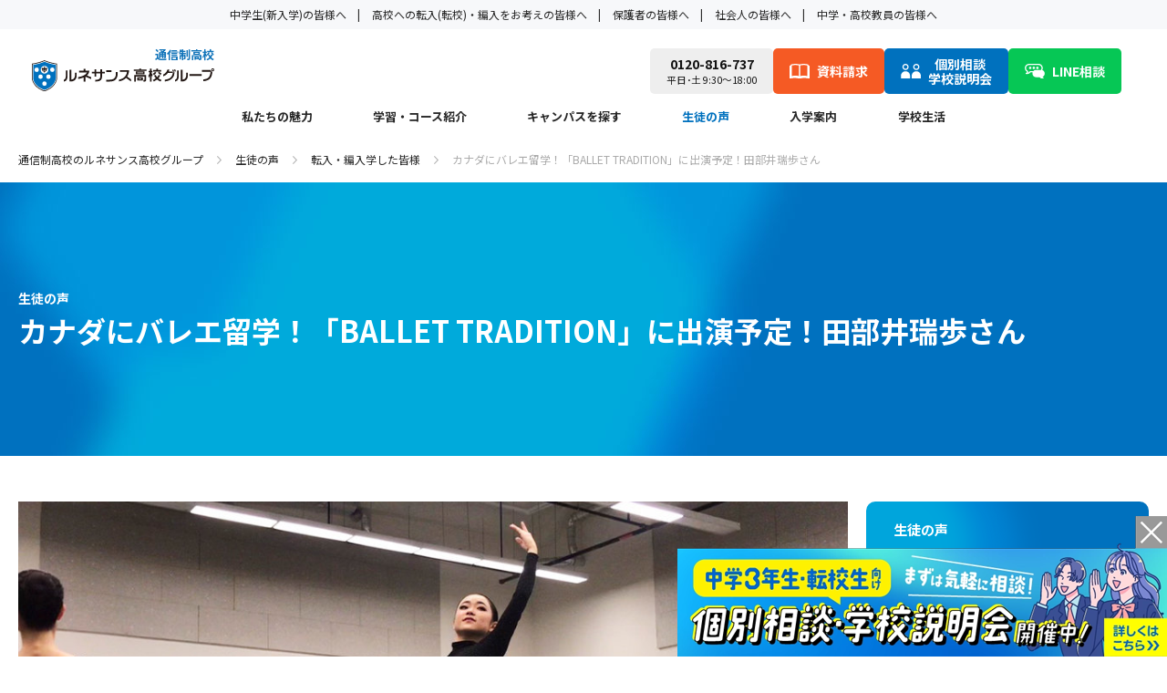

--- FILE ---
content_type: text/html; charset=UTF-8
request_url: https://www.r-ac.jp/comment/8195.html
body_size: 15800
content:
<!DOCTYPE html>
<html lang="ja">
<head>
<meta charset="utf-8">
<meta http-equiv="x-ua-compatible" content="ie=edge">
<meta name="viewport" content="width=device-width,initial-scale=1">
<title>カナダにバレエ留学！「BALLET TRADITION」に出演予定！田部井瑞歩さん ｜ 通信制高校のルネサンス高校グループ</title>
<meta name="description" content=" 			 前の学校では休学してバレエ留学していたが、ルネ高では休学せずに留学でき...">
<meta name="keywords" content=",通信制高校,ルネサンス高校">
<link rel="canonical" href="https://www.r-ac.jp/comment/8195.html" />

<meta name="twitter:card" content="summary_large_image">
<meta name="twitter:site" content="@rune_group">
<meta property="og:url" content="https://www.r-ac.jp/comment/8195.html">
<meta property="og:type" content="website">
<meta property="og:title" content="カナダにバレエ留学！「BALLET TRADITION」に出演予定！田部井瑞歩さん ｜ 通信制高校のルネサンス高校グループ">
<meta property="og:description" content=" 			 前の学校では休学してバレエ留学していたが、ルネ高では休学せずに留学でき...">



<meta property="og:image" content="https://www.r-ac.jp/comment/tabei_comment_img03.png">




<link rel="shortcut icon" href="/images/favicon.ico" type="image/vnd.microsoft.icon">
<link rel="apple-touch-icon" href="/images/apple-touch-icon-180x180.png" sizes="180x180">
<link rel="icon" type="image/png" href="/images/android-chrome-512x512.png" sizes="512x512">
<link href="https://fonts.googleapis.com/css2?family=Noto+Sans+JP:wght@400;700&display=swap" rel="stylesheet">
<link rel="stylesheet" href="/css/slick.css?date=1605172338" type="text/css">
<link rel="stylesheet" href="/css/modaal.css?date=1623205231" type="text/css">
<link rel="stylesheet" href="/css/common.css?date=1764123113" type="text/css">
<link rel="stylesheet" href="/css/cardslide.css?date=1739926888" type="text/css">

<link rel="preconnect" href="https://fonts.googleapis.com">
<link rel="preconnect" href="https://fonts.gstatic.com" crossorigin>
<link href="https://fonts.googleapis.com/css2?family=Noto+Serif+JP&display=swap" rel="stylesheet">
<link href="https://fonts.googleapis.com/css2?family=Georama:wght@100&family=Sawarabi+Mincho&family=Shippori+Mincho+B1:wght@400;500&display=swap" rel="stylesheet">



<link rel="stylesheet" href="/css/animate.css?date=1625821981" type="text/css">
<link rel="stylesheet" href="/css/comment.css?date=1750326071" type="text/css">
<link rel="stylesheet" href="/comment/comment.css?date=1765273193" type="text/css">
<link href="https://fonts.googleapis.com/css2?family=Zen+Maru+Gothic:wght@500;700&display=swap" rel="stylesheet">




<!-- Google Tag Manager 210715　ifkoizumi-->
<script>(function(w,d,s,l,i){w[l]=w[l]||[];w[l].push({'gtm.start':
new Date().getTime(),event:'gtm.js'});var f=d.getElementsByTagName(s)[0],
j=d.createElement(s),dl=l!='dataLayer'?'&l='+l:'';j.async=true;j.src=
'https://www.googletagmanager.com/gtm.js?id='+i+dl;f.parentNode.insertBefore(j,f);
})(window,document,'script','dataLayer','GTM-KGZPD34');</script>
<!-- End Google Tag Manager 210715-->


</head>

<body class="renew sub">

<!-- Google Tag Manager (noscript) -->
<noscript><iframe src="https://www.googletagmanager.com/ns.html?id=GTM-KGZPD34"
height="0" width="0" style="display:none;visibility:hidden"></iframe></noscript>
<!-- End Google Tag Manager (noscript) -->

<header>

<div class="targetli sp-none">
<ul>
<li><a href="/target/freshman/">中学生(新入学)の皆様へ</a></li>
<li><a href="/target/transfer/">高校への転入(転校)・編入をお考えの皆様へ</a></li>
<li><a href="/target/parent/">保護者の皆様へ</a></li>
<li><a href="/target/workers/">社会人の皆様へ</a></li>
<li><a href="/target/faculty/">中学・高校教員の皆様へ</a></li>
</ul>
</div>

<div class="header-wrap">
<p><a href="/"><span class="logo">通信制高校</span><img src="/images/cmn_logo21.svg" alt="通信制高校のルネサンス高校グループ"></a></p>
<div class="header-cta-area sp-none">
<a href="tel:0120-816-737" class="cta-btn cta-btn2 cta-btn--tel"><span style="font-weight:bold;">0120-816-737<br><span style="font-size:75%;font-weight:normal;">平日･土 9:30～18:00</span></span></a>
<a href="/request/index.php?f_place=header&f_url=/comment/8195.html1_8195" class="cta-btn cta-btn--orange"><img src="https://www.r-ac.jp/images/btn01.svg" alt=""><span>資料請求</span></a>
<a href="/campus/explanation/" class="cta-btn cta-btn--blue"><img src="https://www.r-ac.jp/images/btn02.svg" alt=""><span>個別相談<br>学校説明会</span></a>
<a href="/campus/line/" class="cta-btn cta-btn--green"><img src="https://www.r-ac.jp/images/btn03.svg" alt=""><span>LINE相談</span></a>
</div>
<style>
@media screen and (max-width: 767px) {
    .spmenutel {
        margin-left: 30px;
    }
}
</style>
<section class="pc-none spmenutel">
<a href="/campus/line/"><img src="/images/ctaline.svg" width="45" alt="LINE"></a>
<a href="tel:0120816737"><img src="/images/ctacall.svg" width="45" alt="電話 0120816737"></a>
</section>
<div class="sp-btn pc-none">
<span class="sp-menu-btn"></span>
<span class="label"></span>
</div>



<nav>
<div class="menu-wrap">

<div class="pc-none">
<ul class="g-nav">
<li class="title">
<ul class="inner pc-none" style="display:block;">
<li><a href="/target/freshman/"><strong>中学生・新入学を考えている皆様へ</strong></a></li>
<li><a href="/target/transfer/"><strong>高校への転入(転校)・編入をお考えの皆様へ</strong></a></li>
<li><a href="/target/parent/"><strong>保護者の皆様へ</strong></a></li>
</ul>
</li>
</ul>
</div>

<ul class="g-nav">
<li class="title">
 <a href="/ourschool/">私たちの魅力</a><span class="pc-none sub-menu-inner"></span>
 <ul class="inner pc-none"><li><a href="/ourschool/">私たちの魅力</a></li></ul>
</li>
<li class="title">
 <a href="/curriculum/">学習・コース紹介</a><span class="pc-none sub-menu-inner"></span>
 <ul class="inner pc-none">
 <li><a href="/curriculum/">学習・コース紹介</a></li>
 <li><a href="/curriculum/style/">普段のネット学習</a></li>
 <li><a href="/curriculum/schooling/">スクーリング</a></li>
 <li><a href="/curriculum/attend/">通学スタンダードコース</a></li>
 <li><a href="/curriculum/esports/">eスポーツコース</a></li>
 <li><a href="/curriculum/runebi/">美容コース RuneBi</a></li>
 <li><a href="/curriculum/k-pop/">K-POPコース</a></li>
 <li><a href="/curriculum/aicreative/">AIクリエイティブコース</a></li>
 <li><a href="/curriculum/programming/">プログラミングコース</a></li>
 <li><a href="/curriculum/yoani/">代アニコース</a></li>
 <li><a href="/curriculum/course/kawasui/">カワスイ アクア＆アニマルスクールコース</a></li>
 <li><a href="/curriculum/course/beautician/">美容師養成コース</a></li>
 <li><a href="/curriculum/course/beauty/">ビューティーコース</a></li>
 <li><a href="/curriculum/course/esthetic/">エステティックコース</a></li>
 <li><a href="/curriculum/course/abroad/">海外留学コース</a></li>
 <li><a href="/curriculum/course/english/">英会話（英語）コース</a></li>
 <li><a href="/curriculum/course/accounting/">森均　会計プロコース</a></li>
 <li><a href="/curriculum/course/fc-osaka/">FC大阪コース</a></li>
 </ul>
</li>
<li class="title">
 <a href="/campus/">キャンパスを探す</a><span class="pc-none sub-menu-inner"></span>
 <ul class="inner pc-none">
 <li><a href="/campus/">キャンパスを探す</a></li>
 <li class="sub-title" style="font-weight:bold;"><a href="/campus/#campus1">＜本校（スクーリング実施校）＞</a></li>
 <li><a href="/campus/daigo/">ルネサンス高等学校</a></li>
 <li><a href="/campus/toyota/">ルネサンス豊田高等学校</a></li>
 <li><a href="/campus/osaka/">ルネサンス大阪高等学校</a></li>
 <li class="sub-title" style="font-weight:bold;"><a href="/campus/#campus2">＜面接指導実施施設＞</a></li>
 <li><a href="/campus/toyotastation/">豊田駅前校</a></li>
 <li class="sub-title" style="font-weight:bold;"><a href="/campus/#campus3">＜連携キャンパス（学習等支援施設）＞</a></li>
 <li style="font-weight:bold;padding: 5.06vw 0;">ルネサンス高等学校 連携</li>
 <li><a href="/campus/mito/">水戸キャンパス</a></li>
 <li><a href="/campus/ikebukuro/">池袋キャンパス</a></li>
 <li><a href="/campus/shinjuku/">新宿代々木キャンパス</a></li>
 <li><a href="/campus/yokohama/">横浜キャンパス</a></li>
 <li><a href="/campus/okayama/">岡山キャンパス</a></li>
 <li style="font-weight:bold;padding: 5.06vw 0;">ルネサンス豊田高等学校 連携</li>
 <li><a href="/campus/nagoya/">名古屋栄キャンパス</a></li>
 <li><a href="/campus/fukuoka/">博多キャンパス</a></li>
 <li class="sub-title" style="font-weight:bold;"><a href="/campus/#campus4">＜その他の施設＞</a></li>
 <li><a href="/campus/nagoyaesports/">名古屋eスポーツアカデミー<br>（ルネサンス豊田高等学校）</a></li>
 <li><a href="/campus/umedaesports/">梅田eスポーツアカデミー<br>（ルネサンス大阪高等学校）</a></li>
 <li><a href="/campus/nambaesports/">なんばeスポーツアカデミー<br>（ルネサンス大阪高等学校）</a></li>
 <li><a href="/campus/hiroshima/">広島相談センター</a></li>
 </ul>
</li>

<li class="title current"><a href="/comment/">生徒の声
 </a><span class="pc-none sub-menu-inner" ></span>
 <ul class="inner pc-none">
 <li><a href="/comment/">生徒の声</a></li>
 <li><a href="/comment/freshman/">新入学した皆様</a></li>
 <li><a href="/comment/transfer/">転入・編入学した皆様</a></li>
 <li><a href="/comment/parent/">保護者の皆様</a></li>
 <li><a href="/comment/video/">インタビュー動画</a></li>
</ul>
</li>
<li class="title">
 <a href="/admission/">入学案内</a><span class="pc-none sub-menu-inner"></span>
 <ul class="inner pc-none">
 <li><a href="/admission/">入学案内</a></li>
 <li><a href="/admission/entry/flow/">出願から入学までの流れ</a></li>
 <li><a href="/admission/entry/">募集要項について</a></li>
 <li><a href="/admission/expense/">学費(授業料)</a></li>
 <li><a href="/admission/net-flow/">インターネット入学手続き</a></li>
 <li><a href="/admission/net-entry/">ネット出願</a></li>
 <li><a href="/admission/expense/support/">学費サポート</a></li>
 <li><a href="/explanation/">学校説明会・個別相談会</a></li>
 <li><a href="/admission/write/">入学書類</a></li>
 <li><a href="/admission/before/">出身中学と前籍校</a></li>
 </ul>
</li>
<li class="title"><a href="/campuslife/">学校生活</a><span class="pc-none sub-menu-inner"></span>
 <ul class="inner pc-none">
 <li><a href="/campuslife/">学校生活</a></li>
 <li><a href="/campuslife/support/">サポート</a></li>
 <li><a href="/campuslife/uniform/">制服</a></li>
 <li><a href="/campuslife/club/">部活動</a></li>
 <li><a href="/campuslife/event/">イベント・文化祭</a></li>
 <li><a href="/campuslife/schooltrip/">修学旅行</a></li>
 <li><a href="/campuslife/counseling/">スクールカウンセラー</a></li>
 <li><a href="/campuslife/schoolsocialworker/">スクールソーシャルワーカー</a></li>
 <li><a href="/campuslife/results/">合格実績</a></li>
 <li><a href="/campuslife/recommend/">指定校推薦</a></li>
 <li><a href="/campuslife/teachingstaff/">教職員紹介</a></li>
 </ul>
</li>
</ul>


<div class="pc-none">
<ul class="g-nav">
<li class="title">他コンテンツ<span class="pc-none sub-menu-inner open"></span>
<ul class="inner" style="display:block;">
<li><a href="/faq/">よくあるご質問</a></li>
<li><a href="/about/">学校概要</a></li>
<li><a href="/target/freshman/">中学生・新入学を考えている皆様へ</a></li>
<li><a href="/target/transfer/">高校への転入(転校)・編入をお考えの皆様へ</a></li>
<li><a href="/target/workers/">社会人の皆様へ</a></li>
<li><a href="/target/faculty/">中学・高校教員の皆様へ</a></li>
<li><a href="/target/workers/">在校生・卒業生の皆様へ</a></li>
<li><a href="/column/">教育コラム</a></li>
<li><a href="/column/tsushin/">通信制高校コラム</a></li>
<li><a href="/column/tsushin/about/">通信制高校とは</a></li>
<li class="pc-none pt30">&nbsp;</li>
</ul>
</li>
</ul>
</div>

</div>


</nav>
</div>
</header>
<main









 class="comment"



































>



<div class="cmn-bread-clumb">
<ul>
<li><a href="/">通信制高校のルネサンス高校グループ</a></li>


















<li><a href="/comment/">生徒の声</a></li>




































































	















<li><a href="https://www.r-ac.jp/comment/transfer/">転入・編入学した皆様</a></li>




<li>カナダにバレエ留学！「BALLET TRADITION」に出演予定！田部井瑞歩さん</li>







</ul>
</div>


<article>




<section>










<div class="cmn-mv-type02">
<h1><span>生徒の声</span>
カナダにバレエ留学！「BALLET TRADITION」に出演予定！田部井瑞歩さん

</h1>
</div>
</section>
<div class="trd-dir-wrap"><div class="trd-dir-cont-wrap">


















<section>




<div>
<figure><img src="https://www.r-ac.jp/comment/assets_c/2021/08/tabei_comment_imgtp-thumb-970x546-17143.jpg" alt=""></figure>
</div>


<section class="updatelist">
<p>
公開日：2021.08.21<br>
最終更新日：2025.03.11
</p>
</section>

<div class="sec-dir-inner">

<section style="margin:1rem 0 0 0;">
			 <h2 class="tih2">前の学校では休学してバレエ留学していたが、ルネ高では休学せずに留学できる。</h2>
  <p class="comh3">
    田部井 瑞歩さん　Mizuho Tabei<br class="pc-none">（東京都 転入）
  </p>
  <p class="comecam1">
    ルネサンス高等学校 2017年3月卒業
  </p>
<p class="cmn-fc-gy cmn-tar">※記事内容は、インタビュー当時のものです。</p>
</section>

<section style="margin:3rem auto;width:80%;">
<div class="cmn-1col-box modal-movie">
  <a class="btn-video" href="https://www.youtube.com/embed/UyF_QgXCgFk">
<img src="/images/comment/tabei_comment_img01.jpg" alt="バレエ"></a>
</div>
</section>

		<section>
				<h3 class="comeq">バレエ留学ではどちらの国に行かれましたか。</h3>
				<p>
					カナダのカルガリーとトロントに一年ずつ行ってました。高校1年生は日本の高校に普通に通っていて、2年生の夏から留学に行きました。
					</p>
			</section>

		<section>
	  		<h3 class="comeq">カルガリーで通われた学校について教えてください。</h3>
	      <p>
「スクールオブアルバータバレエ」と言うバレエ学校に1年間留学してました。
	      </p>
	    </section>
			<section>
					<h3 class="comeq">トロントで通われた学校について教えてください。</h3>
					<p>
						トロントにある「スクールオブケイデンスバレエ」と言うところです。
						バレエ学校ではなくて普通のバレエのスタジオだったので、普通にあちらの高校に通ってバレエのスタジオに通ってって感じでした。
					</p>
				</section>
				<section>
						<h3 class="comeq">現地での公用語を教えてください。</h3>
						<p>
英語でした。英語には興味があって高校1年生の時のクラスも国際系で英語を勉強してて、英会話にも通ってました。
							</p>
					</section>
					<section>
							<h3 class="comeq">日本の高校を休学して留学されたのですか。</h3>
							<p>
								そうですね。休学して留学行ったんですけど、留学した年の3月に「どうするか」ってなった時に、「もう1年留学行くか」「日本に帰って高校戻るか」ってなったんですけど、休学してたのが結構長くて半年くらいあったので一個下の子と一緒にあと二年やらないといけないってなって。
親に相談してもう一年行かせてくれるって言ってくれたんで、3月に「学校辞めます」って伝えて、2年目のバレエ先を探し始めたって感じですね。
								</p>
						</section>
						
						<section>
								<h3 class="comeq">バレエを始めたきっかけを教えてください。</h3>
								<p>
									きっかけは3歳の時にお母さんがバレエスタジオに連れてってくれて見学したみたいなんですけど、その日に帰りにお母さんが「やってみる？」って聞いたらしくて全然覚えてなくて。「やりたい」って言ったらしくて、それで始めました。
								</p>
							</section>
							<section>
									<h3 class="comeq">カナダのニュースで取り上げられたステージについて教えてください</h3>
									<p>
										「<a href="https://torja.ca/nutcracker-dancer-interview/" target="_blank">トロントインターナショナルバレエシアターのナッツクラッカー</a>」です。
									</p>
									</section>	
									<section>
											<h3 class="comeq">出演にあたりオーディションはありましたか。</h3>
											<p>
												去年の3月にオーディションが東京であって、監督がレッスンしてくれて、見てました。日本から行ったのは私入れて4人です。
											</p>
											</section>	

											<section>
													<h3 class="comeq">現地での練習期間を教えてください。</h3>
													<p>
														ちょうど3ヶ月くらい、週6日でした。
													</p>
													</section>	


													<section>
															<h3 class="comeq">役柄を教えてください。</h3>
															<p>
																"コールドバレエ"と言う何人かで合わせて踊るのがあって、それでした。 "ソリスト"と言う選ばれたちょっと目立つ役、一人で踊るとか二人で踊るという役があって、その役をやりたかったので頑張ってたんですけど最終的に本番の1週間くらい前に役決まって、その時入っていなくてめっちゃショックでした。
「バレエの世界って厳しいな」って改めて思いました。
															</p>
															</section>	
															<section>
																	<h3 class="comeq">今後の活動について教えてください。</h3>
																	<p>
																		日本での舞台もあって、リハーサルへ行ってます。去年も出たんですけど"<a href="http://www.shinobutakita.com/ballettradition/index.html" target="_blank">バレエトラディション</a>"という舞台で、それもオーディションがあって、受かった人がその舞台に立てるって感じですね。
																		</p>
																</section>										
								<section>
										<h3 class="comeq">将来の夢や目標等お聞かせください。</h3>
										<p>
											ずっと（バレエを）やってて、この間トロントへ行って3ヶ月踊れてやりきった感があって自分の中で、次のことやりたいなと思って、今それを探している感じです。
											英語を使う仕事がしたいので、英語系で考えています。
																					</p>
									</section>						



										<section>
												<h3 class="comeq">当校をお知りになったきっかけを教えてください。</h3>
												<p>
お母さんは誰かに紹介してもらったって言ってました。
													</p>
											</section>	
											<section>
													<h3 class="comeq">入学の決め手をお聞かせください。</h3>
													<p>
"バレエの留学が多い"とかそんな感じで決めたと思います。
														</p>
												</section>	
												<section>
														<h3 class="comeq">レポート学習はどのように進めていましたか。</h3>
														<p>
2年目の留学の時が、（現地で）普通の高校・バレエどっちも通っていたので、夜寝る前にその夜レポートをやってました。
															</p>
													</section>
													<section>
															<h3 class="comeq">スクーリングはいつ頃行かれていましたか。</h3>
															<p>
	夏休みに帰ってきた時に行ってました。
																</p>
														</section>			
														<section>
																<h3 class="comeq">当校について教えてください。</h3>
																<p>
ルネ高に入って良かったことは、留学しててもちゃんと家で勉強できてスクーリングも年に数回行けばいいので、バレエと両立ができて良かったと思います。
																	</p>
															</section>	

																																																																
												<section>
													<p class="cmn-txt-ind cmn-fc-gy">※本ページのインタビューは2020年2月に行ったものです。</p>
<div class="cmn-link-btn btn-r mrr1 mlr1">
														  <a href="/curriculum/course/ballet/">バレエダンサーをめざす方<span class="cmn-move-arrow type03"></span></a>
														 </div>

										 </section>																														
  </div>



<section>
<div style="display:flex;justify-content: flex-end;">
<!-- FB share -->
<div>
<div id="fb-root"></div>
<a href="https://www.facebook.com/sharer/sharer.php?u=https://www.r-ac.jp/comment/8195.html" target="_blank"><img src="/images/information/info_icon_img_fb2.png" alt="facebook" style="width:68px;"></a>
</div>
<!-- twitter share -->
<div class="mrr1 mlr1">
<a href="https://twitter.com/share?ref_src=twsrc%5Etfw" class="twitter-share-button" data-show-count="false">Tweet</a>
<script async src="https://platform.twitter.com/widgets.js" charset="utf-8"></script>
</div>

</div>
</section> 

<section>
<div class="cmn-link-btn btn-c mtr4">
 <a href="/comment/">皆様の声｜トップページ<span class="cmn-move-arrow type03"></span></a>
</div>
</section>

</section>



</div>



<div class="trd-dir-nav-wrap sp-none">
<div class="side-nav-box">
<p class="nav-title">











<a href="/comment/">生徒の声</a>





































</p>

















<ul class="trd-nav">















<li class="trd-dir-title"><a href="https://www.r-ac.jp/comment/freshman/">新入学した皆様</a>
<span class="btn-oc"></span>







  
    
    
      
      
    
      
      
    
      
      
    
      
      
    
      
      
    
      
      
    
      
      
    
      
      
    
      
      
    
      
      
    
      
      
    
      
      
    
      
      
    
      
      
    
      
      
    
      
      
    
      
      
    
      
      
    
      
      
    
      
      
    
      
      
    
      
      
    
      
      
    
      
      
    
      
      
    
      
      
    
      
      
    
      
      
    
      
      
    
      
      
    
      
      
    
      
      
    
      
      
    
      
      
    
      
      
    
      
      
    
      
      
    
      
      
    
      
      
    
      
      
    
      
      
    
      
      
    
      
      
    
      
      
    
      
      
    
      
      
    
      
      
    
      
      
    
      
      
    
      
      
    
      
      
    
      
      
    
      
      
    
    

    <ul class="frt-nav">
    
    
    
    
    
    
    
    
    <li class="frt-nav-title"><a href="https://www.r-ac.jp/comment/9870.html"><span>プログラミングとeスポーツの両立！プログラミングコース1期生にインタビュー</span></a></li>
    
    
    
    
    
    <li class="frt-nav-title"><a href="https://www.r-ac.jp/comment/9863.html"><span>ルネ高はやりたいことをチャレンジできる環境です</span></a></li>
    
    
    
    
    
    <li class="frt-nav-title"><a href="https://www.r-ac.jp/comment/9665.html"><span>森均 会計プロコースで税理士をめざす</span></a></li>
    
    
    
    
    
    <li class="frt-nav-title"><a href="https://www.r-ac.jp/comment/9761.html"><span>代アニコースで声優をめざす 通信制高校ならではの魅力とは？</span></a></li>
    
    
    
    
    
    <li class="frt-nav-title"><a href="https://www.r-ac.jp/comment/9651.html"><span>KPOPコースでアーティストをめざす</span></a></li>
    
    
    
    
    
    <li class="frt-nav-title"><a href="https://www.r-ac.jp/comment/9591.html"><span>別室登校から通信制高校へ 入学してから自分らしさを出せるようになった</span></a></li>
    
    
    
    
    
    <li class="frt-nav-title"><a href="https://www.r-ac.jp/comment/9507.html"><span>SNS活動と両立するために通信制高校へ入学。インフルエンサーMizukiさん</span></a></li>
    
    
    
    
    
    <li class="frt-nav-title"><a href="https://www.r-ac.jp/comment/9494.html"><span>人と関わることが苦しいだけじゃないと知れた</span></a></li>
    
    
    
    
    
    <li class="frt-nav-title"><a href="https://www.r-ac.jp/comment/9450.html"><span>不登校からeスポーツコースへ ルネ高なら対面でゲームが学べて上達できる！</span></a></li>
    
    
    
    
    
    <li class="frt-nav-title"><a href="https://www.r-ac.jp/comment/9464.html"><span>eスポーツコースで学年を超えた友達に</span></a></li>
    
    
    
    
    
    <li class="frt-nav-title"><a href="https://www.r-ac.jp/comment/9420.html"><span>女子ゴルフプロテスト合格！ ゴルフ部 村田歩香さんインタビュー</span></a></li>
    
    
    
    
    
    <li class="frt-nav-title"><a href="https://www.r-ac.jp/comment/9415.html"><span>着水までの美しさを求めて！飛込競技 片岡三亮さん</span></a></li>
    
    
    
    
    
    <li class="frt-nav-title"><a href="https://www.r-ac.jp/comment/9387.html"><span>ウェビナーやオープンキャンパススタッフを経験「同じ不登校の人の力になりたい」</span></a></li>
    
    
    
    
    
    <li class="frt-nav-title"><a href="https://www.r-ac.jp/comment/9355.html"><span>通学スタンダードコース生徒に質問！友だち作りのコツは？ </span></a></li>
    
    
    
    
    
    <li class="frt-nav-title"><a href="https://www.r-ac.jp/comment/9350.html"><span>インフルエンサーHinataさんインタビュー</span></a></li>
    
    
    
    
    
    <li class="frt-nav-title"><a href="https://www.r-ac.jp/comment/9335.html"><span>ルネ高なら全国から入学可能！岡山在住生徒に聞いてみた </span></a></li>
    
    
    
    
    
    <li class="frt-nav-title"><a href="https://www.r-ac.jp/comment/9311.html"><span>eスポーツ全国大会「STAGE:0」優勝、準優勝チームインタビュー</span></a></li>
    
    
    
    
    
    <li class="frt-nav-title"><a href="https://www.r-ac.jp/comment/9269.html"><span>いろんな境遇の人がいて「自分もここにいていいんだ」と思えた場所</span></a></li>
    
    
    
    
    
    <li class="frt-nav-title"><a href="https://www.r-ac.jp/comment/9252.html"><span>指定校推薦で大学進学。コースを通し人との関わり方を学びました</span></a></li>
    
    
    
    
    
    <li class="frt-nav-title"><a href="https://www.r-ac.jp/comment/9242.html"><span>フィギュアスケートをしながらでも無理なく卒業をめざせるから、ルネ高を選びました。安田さくらさんインタビュー </span></a></li>
    
    
    
    
    
    <li class="frt-nav-title"><a href="https://www.r-ac.jp/comment/9222.html"><span>カリフォルニア大学バークレー校に進学！通信制高校の利点を活かして海外での活躍の幅を広げる</span></a></li>
    
    
    
    
    
    <li class="frt-nav-title"><a href="https://www.r-ac.jp/comment/9174.html"><span>幅広いジャンルで活躍できるダンサーに！ドレスデン・パルッカ・ダンス大学にバレエ留学 大北千裕さんインタビュー </span></a></li>
    
    
    
    
    
    <li class="frt-nav-title"><a href="https://www.r-ac.jp/comment/9139.html"><span>世界に名を残せるライダーをめざして！   プロスノーボーダー大木風輝さんインタビュー </span></a></li>
    
    
    
    
    
    <li class="frt-nav-title"><a href="https://www.r-ac.jp/comment/9058.html"><span>世界で戦うドローンレーサー、橋本勇希さん</span></a></li>
    
    
    
    
    
    <li class="frt-nav-title"><a href="https://www.r-ac.jp/comment/8997.html"><span>全国高校eスポーツ選手権 フォートナイト部門優勝！井坂さん・畑中さんペア</span></a></li>
    
    
    
    
    
    <li class="frt-nav-title"><a href="https://www.r-ac.jp/comment/8989.html"><span>2022年度 「全国高等学校ゴルフ選手権春季大会」優勝！飯島早織さん</span></a></li>
    
    
    
    
    
    <li class="frt-nav-title"><a href="https://www.r-ac.jp/comment/8877.html"><span>双子のプロテニスプレイヤー、虫賀心央さん・虫賀愛央さん</span></a></li>
    
    
    
    
    
    <li class="frt-nav-title"><a href="https://www.r-ac.jp/comment/8876.html"><span>ルネサンス高等学校の通学スタンダードコース在校生にインタビュー</span></a></li>
    
    
    
    
    
    <li class="frt-nav-title"><a href="https://www.r-ac.jp/comment/8834.html"><span>ルネサンス豊田高等学校の通学スタンダードコース在校生にインタビュー</span></a></li>
    
    
    
    
    
    <li class="frt-nav-title"><a href="https://www.r-ac.jp/comment/8821.html"><span>ルネサンス大阪高等学校の通学スタンダードコース在校生にインタビュー</span></a></li>
    
    
    
    
    
    <li class="frt-nav-title"><a href="https://www.r-ac.jp/comment/8616.html"><span>「やってみたい」が詰まったK-POPコース！第1期生インタビュー</span></a></li>
    
    
    
    
    
    <li class="frt-nav-title"><a href="https://www.r-ac.jp/comment/8564.html"><span>eスポーツコースを経てアメリカ留学！将来はeスポーツ関係の通訳・翻訳にも携わりたい</span></a></li>
    
    
    
    
    
    <li class="frt-nav-title"><a href="https://www.r-ac.jp/comment/8550.html"><span>仲間と切磋琢磨することで見つけた「意見を言い合えるコミュニケーション」</span></a></li>
    
    
    
    
    
    <li class="frt-nav-title"><a href="https://www.r-ac.jp/comment/8545.html"><span>ムエタイ日本人初ラジャダムナン・ルンピニー統一王者！8冠獲得の吉成名高さん</span></a></li>
    
    
    
    
    
    <li class="frt-nav-title"><a href="https://www.r-ac.jp/comment/8546.html"><span>ムエタイ王座2冠獲得！ジュニア時代20冠王を達成、吉成士門さん</span></a></li>
    
    
    
    
    
    <li class="frt-nav-title"><a href="https://www.r-ac.jp/comment/8533.html"><span>先生も生徒も皆明るく、自然と気持ちが明るくなる学校です</span></a></li>
    
    
    
    
    
    <li class="frt-nav-title"><a href="https://www.r-ac.jp/comment/8500.html"><span>ブラジリアン柔術アジア王者、髙橋逸樹さん</span></a></li>
    
    
    
    
    
    <li class="frt-nav-title"><a href="https://www.r-ac.jp/comment/8430.html"><span>夢はメイクアップアーティスト。皆で一つの作品を作り上げる世界に携わりたい。</span></a></li>
    
    
    
    
    
    <li class="frt-nav-title"><a href="https://www.r-ac.jp/comment/8424.html"><span>インフルエンサーやモデルとして活躍中！Mizukiさん</span></a></li>
    
    
    
    
    
    <li class="frt-nav-title"><a href="https://www.r-ac.jp/comment/8205.html"><span>地元東北から親元を離れて単身上京、eスポーツコースに入学！</span></a></li>
    
    
    
    
    
    <li class="frt-nav-title"><a href="https://www.r-ac.jp/comment/8202.html"><span>【男子ゴルフ】2019年度のプロテスト最年少合格！北國譲斗志さん</span></a></li>
    
    
    
    
    
    <li class="frt-nav-title"><a href="https://www.r-ac.jp/comment/8197.html"><span>eスポーツコース一期生、フランスパリJapanExpoへ向けての意気込み</span></a></li>
    
    
    
    
    
    <li class="frt-nav-title"><a href="https://www.r-ac.jp/comment/8196.html"><span>【男子ゴルフ】16歳2ヶ月、史上最年少でプロテスト合格！竹内優騎さん</span></a></li>
    
    
    
    
    
    <li class="frt-nav-title"><a href="https://www.r-ac.jp/comment/8194.html"><span>最年少で税理士試験官報合格！全国最年少で全経上級合格</span></a></li>
    
    
    
    
    
    <li class="frt-nav-title"><a href="https://www.r-ac.jp/comment/8193.html"><span>モナコにバレエ留学、国立バレエ団のプリンシパルをめざしたい！額田雄己さん</span></a></li>
    
    
    
    
    
    <li class="frt-nav-title"><a href="https://www.r-ac.jp/comment/8190.html"><span>モナコにバレエ留学、卒業後はプロになりたい！武藤圭吾さん</span></a></li>
    
    
    
    
    
    <li class="frt-nav-title"><a href="https://www.r-ac.jp/comment/8189.html"><span>ミュンヘン音楽・演劇大学へ留学中！立入 夕季さんインタビュー</span></a></li>
    
    
    
    
    
    <li class="frt-nav-title"><a href="https://www.r-ac.jp/comment/8174.html"><span>高校生でムエタイ日本最年少世界チャンピオンに！吉成名高さん</span></a></li>
    
    
    
    
    
    <li class="frt-nav-title"><a href="https://www.r-ac.jp/comment/8169.html"><span>看護師をめざして勉強中！卒業生2名にオンラインで質問してみました</span></a></li>
    
    
    
    
    
    <li class="frt-nav-title"><a href="https://www.r-ac.jp/comment/8165.html"><span>プロテニス選手をめざす！大橋由奈さん</span></a></li>
    
    
    
    
    
    <li class="frt-nav-title"><a href="https://www.r-ac.jp/comment/8164.html"><span>2019年ローザンヌ出場！ザ•オーストラリアン•バレエ•スクール 山田れんさん</span></a></li>
    
    
    
    
    
    <li class="frt-nav-title"><a href="https://www.r-ac.jp/comment/8157.html"><span>プロテニスプレイヤー兼テニスコーチ等幅広く活躍中！澤柳璃子さん</span></a></li>
    
    
    
    
    
    <li class="frt-nav-title"><a href="https://www.r-ac.jp/comment/8154.html"><span>モナコ王立グレースバレエ学校へ留学中！山田ことみさん</span></a></li>
    
    
    
    

    
    
    

  </ul>

</li>






















<li class="trd-dir-title sub-open current"><a href="https://www.r-ac.jp/comment/transfer/">転入・編入学した皆様</a>
<span class="btn-oc open"></span>







  
    
    
      
      
    
      
      
    
      
      
    
      
      
    
      
      
    
      
      
    
      
      
    
      
      
    
      
      
    
      
      
    
      
      
    
      
      
    
      
      
    
      
      
    
      
      
    
      
      
    
      
      
    
      
      
    
      
      
    
      
      
    
      
      
    
      
      
    
      
      
    
      
      
    
      
      
    
      
      
    
      
      
    
      
      
    
      
      
    
      
      
    
      
      
    
      
      
    
      
      
    
      
      
    
      
      
    
      
      
    
      
      
    
      
      
    
      
      
    
      
      
    
    

    <ul class="frt-nav">
    
    
    
    
    
    
    
    
    <li class="frt-nav-title"><a href="https://www.r-ac.jp/comment/9398.html"><span>K-POPコースで夢の実現へ！鈴木菜々美さんインタビュー</span></a></li>
    
    
    
    
    
    <li class="frt-nav-title"><a href="https://www.r-ac.jp/comment/9379.html"><span>自分に合わせたスクーリングが選べてよかった！</span></a></li>
    
    
    
    
    
    <li class="frt-nav-title"><a href="https://www.r-ac.jp/comment/9174.html"><span>幅広いジャンルで活躍できるダンサーに！ドレスデン・パルッカ・ダンス大学にバレエ留学 大北千裕さんインタビュー </span></a></li>
    
    
    
    
    
    <li class="frt-nav-title"><a href="https://www.r-ac.jp/comment/9168.html"><span>転校して自分のペースで過ごせたことが大学合格への第一歩に。金沢大学1年生Kさんにインタビュー </span></a></li>
    
    
    
    
    
    <li class="frt-nav-title"><a href="https://www.r-ac.jp/comment/9092.html"><span>全日制高校から通信制高校へ！ルネ高なら将来の夢に早く近づける</span></a></li>
    
    
    
    
    
    <li class="frt-nav-title"><a href="https://www.r-ac.jp/comment/8997.html"><span>全国高校eスポーツ選手権 フォートナイト部門優勝！井坂さん・畑中さんペア</span></a></li>
    
    
    
    
    
    <li class="frt-nav-title"><a href="https://www.r-ac.jp/comment/8870.html"><span>K-POPオーディションやコースを通して学びたいことを見つけた</span></a></li>
    
    
    
    
    
    <li class="frt-nav-title"><a href="https://www.r-ac.jp/comment/8834.html"><span>ルネサンス豊田高等学校の通学スタンダードコース在校生にインタビュー</span></a></li>
    
    
    
    
    
    <li class="frt-nav-title"><a href="https://www.r-ac.jp/comment/8821.html"><span>ルネサンス大阪高等学校の通学スタンダードコース在校生にインタビュー</span></a></li>
    
    
    
    
    
    <li class="frt-nav-title"><a href="https://www.r-ac.jp/comment/8579.html"><span>卒業後はプログラミングの専門学校へ！不登校を経てeスポーツコースで学んだこと</span></a></li>
    
    
    
    
    
    <li class="frt-nav-title"><a href="https://www.r-ac.jp/comment/8550.html"><span>仲間と切磋琢磨することで見つけた「意見を言い合えるコミュニケーション」</span></a></li>
    
    
    
    
    
    <li class="frt-nav-title"><a href="https://www.r-ac.jp/comment/8425.html"><span>eスポーツコースが生活リズム改善や登校の機会に。</span></a></li>
    
    
    
    
    
    <li class="frt-nav-title"><a href="https://www.r-ac.jp/comment/8209.html"><span>スクーリングが毎年楽しみ！私自身を理解してくれる先生がいる</span></a></li>
    
    
    
    
    
    <li class="frt-nav-title"><a href="https://www.r-ac.jp/comment/8208.html"><span>eスポーツコースならゲームのための専門設備が整っている！</span></a></li>
    
    
    
    
    
    <li class="frt-nav-title"><a href="https://www.r-ac.jp/comment/8207.html"><span>将来はLeague of Legends（リーグ オブ レジェンド）に関わる仕事がしたい。</span></a></li>
    
    
    
    
    
    <li class="frt-nav-title"><a href="https://www.r-ac.jp/comment/8200.html"><span>念願のプロレスラーデビューを果たした卒業生と元担任の先生でオンライン対談！</span></a></li>
    
    
    
    
    
    <li class="frt-nav-title"><a href="https://www.r-ac.jp/comment/8198.html"><span>全国大会出場からの燃え尽き、編入後のスクーリングをきっかけに踏み出せた。</span></a></li>
    
    
    
    
    
    <li class="frt-nav-title"><a href="https://www.r-ac.jp/comment/8195.html"><span>カナダにバレエ留学！「BALLET TRADITION」に出演予定！田部井瑞歩さん</span></a></li>
    
    
    
    
    
    <li class="frt-nav-title"><a href="https://www.r-ac.jp/comment/8191.html"><span>転入後、外に出られるようになった！スクーリングでは今でも仲の良い友達ができた。</span></a></li>
    
    
    
    
    
    <li class="frt-nav-title"><a href="https://www.r-ac.jp/comment/8188.html"><span>働きながらでも妊娠中でもルネ高なら高校卒業をめざせる！</span></a></li>
    
    
    
    
    
    <li class="frt-nav-title"><a href="https://www.r-ac.jp/comment/8187.html"><span>イタリアへバレエ留学、日本を離れるためルネ高に。田中美有さん</span></a></li>
    
    
    
    
    
    <li class="frt-nav-title"><a href="https://www.r-ac.jp/comment/8186.html"><span>練習拠点はカナダ、フィギュアスケーター折原裕香さん</span></a></li>
    
    
    
    
    
    <li class="frt-nav-title"><a href="https://www.r-ac.jp/comment/8184.html"><span>最速で美容師免許取得！ハリウッド美容専門学校とのWスクール</span></a></li>
    
    
    
    
    
    <li class="frt-nav-title"><a href="https://www.r-ac.jp/comment/8183.html"><span>高校卒業前にキックボクシングでプロデビュー！</span></a></li>
    
    
    
    
    
    <li class="frt-nav-title"><a href="https://www.r-ac.jp/comment/8181.html"><span>不登校から心機一転！自分の目標を持つことができた</span></a></li>
    
    
    
    
    
    <li class="frt-nav-title"><a href="https://www.r-ac.jp/comment/8180.html"><span>ASOBINEXT所属・次世代アイドルをめざして活動中！乙葉つばきさん</span></a></li>
    
    
    
    
    
    <li class="frt-nav-title"><a href="https://www.r-ac.jp/comment/8179.html"><span>経験を活かして、スクールカウンセラーをめざすために大学進学</span></a></li>
    
    
    
    
    
    <li class="frt-nav-title"><a href="https://www.r-ac.jp/comment/8178.html"><span>「親子インタビュー」勉強ばかりだった前の学校、これからは自由に頑張ってほしい</span></a></li>
    
    
    
    
    
    <li class="frt-nav-title"><a href="https://www.r-ac.jp/comment/8176.html"><span>AO入試一本勝負！慶應義塾大学総合政策学部合格！</span></a></li>
    
    
    
    
    
    <li class="frt-nav-title"><a href="https://www.r-ac.jp/comment/8175.html"><span>留学のためルネ高に！ビクトリア州立モナシュ大学マレーシア校へ進学</span></a></li>
    
    
    
    
    
    <li class="frt-nav-title"><a href="https://www.r-ac.jp/comment/8172.html"><span>不登校から美術大学に合格！代々木アニメーション学院とのWスクール</span></a></li>
    
    
    
    
    
    <li class="frt-nav-title"><a href="https://www.r-ac.jp/comment/8170.html"><span>ニュージーランド留学から国際基督教大学に合格！越智小文さん</span></a></li>
    
    
    
    
    
    <li class="frt-nav-title"><a href="https://www.r-ac.jp/comment/8167.html"><span>議員会館でインターンなどを経験、慶應義塾大学へ進学！</span></a></li>
    
    
    
    
    
    <li class="frt-nav-title"><a href="https://www.r-ac.jp/comment/8166.html"><span>名古屋を代表するプロスケーターとして活躍中！中浦大輔さん</span></a></li>
    
    
    
    
    
    <li class="frt-nav-title"><a href="https://www.r-ac.jp/comment/8163.html"><span>保健室登校からルネ高に。東京通信大学人間福祉学部人間福祉学科へ進学</span></a></li>
    
    
    
    
    
    <li class="frt-nav-title"><a href="https://www.r-ac.jp/comment/8162.html"><span>通信制高校でも大学合格！法政大学文学部英文学科など有名大学多数</span></a></li>
    
    
    
    
    
    <li class="frt-nav-title"><a href="https://www.r-ac.jp/comment/8161.html"><span>ルネ高なら指定校推薦枠も豊富です！</span></a></li>
    
    
    
    
    
    <li class="frt-nav-title"><a href="https://www.r-ac.jp/comment/8159.html"><span>シングルマザーをしながら看護の専門学校へ進学</span></a></li>
    
    
    
    
    
    <li class="frt-nav-title"><a href="https://www.r-ac.jp/comment/8158.html"><span>夢はeスポーツチームマネージャーやプロ！夢を追うために転校を決意。</span></a></li>
    
    
    
    
    
    <li class="frt-nav-title"><a href="https://www.r-ac.jp/comment/8156.html"><span>モンテディオ山形・プロサッカー選手として活躍中！半田陸さん</span></a></li>
    
    
    
    

    
    
    

  </ul>

</li>

























<li class="trd-dir-title"><a href="https://www.r-ac.jp/comment/parent/">保護者の皆様</a>
<span class="btn-oc"></span>







  
    
    
      
      
    
      
      
    
      
      
    
      
      
    
      
      
    
    

    <ul class="frt-nav">
    
    
    
    
    
    
    
    
    <li class="frt-nav-title"><a href="https://www.r-ac.jp/comment/9139.html"><span>世界に名を残せるライダーをめざして！   プロスノーボーダー大木風輝さんインタビュー </span></a></li>
    
    
    
    
    
    <li class="frt-nav-title"><a href="https://www.r-ac.jp/comment/8192.html"><span>eスポーツコース生のお父様にお聞きしました「本人がやりたいことがルネ高にあった」</span></a></li>
    
    
    
    
    
    <li class="frt-nav-title"><a href="https://www.r-ac.jp/comment/8178.html"><span>「親子インタビュー」勉強ばかりだった前の学校、これからは自由に頑張ってほしい</span></a></li>
    
    
    
    
    
    <li class="frt-nav-title"><a href="https://www.r-ac.jp/comment/8173.html"><span>高1の冬に、娘が突然高校に行けなくなりました</span></a></li>
    
    
    
    
    
    <li class="frt-nav-title"><a href="https://www.r-ac.jp/comment/8168.html"><span>「保護者の声」ありのままの子どもを受け入れること</span></a></li>
    
    
    
    

    
    
    

  </ul>

</li>






















<li class="trd-dir-title"><a href="https://www.r-ac.jp/comment/net/">通信コースのみ</a>
<span class="btn-oc"></span>







  
    
    
      
      
    
      
      
    
      
      
    
      
      
    
      
      
    
      
      
    
      
      
    
      
      
    
      
      
    
      
      
    
      
      
    
      
      
    
      
      
    
      
      
    
      
      
    
      
      
    
      
      
    
      
      
    
      
      
    
      
      
    
      
      
    
      
      
    
      
      
    
      
      
    
      
      
    
      
      
    
      
      
    
      
      
    
      
      
    
      
      
    
      
      
    
      
      
    
      
      
    
      
      
    
      
      
    
      
      
    
      
      
    
      
      
    
      
      
    
      
      
    
      
      
    
      
      
    
      
      
    
      
      
    
      
      
    
      
      
    
      
      
    
      
      
    
      
      
    
      
      
    
      
      
    
      
      
    
      
      
    
      
      
    
      
      
    
    

    <ul class="frt-nav">
    
    
    
    
    
    
    
    
    <li class="frt-nav-title"><a href="https://www.r-ac.jp/comment/9863.html"><span>ルネ高はやりたいことをチャレンジできる環境です</span></a></li>
    
    
    
    
    
    <li class="frt-nav-title"><a href="https://www.r-ac.jp/comment/9591.html"><span>別室登校から通信制高校へ 入学してから自分らしさを出せるようになった</span></a></li>
    
    
    
    
    
    <li class="frt-nav-title"><a href="https://www.r-ac.jp/comment/9507.html"><span>SNS活動と両立するために通信制高校へ入学。インフルエンサーMizukiさん</span></a></li>
    
    
    
    
    
    <li class="frt-nav-title"><a href="https://www.r-ac.jp/comment/9494.html"><span>人と関わることが苦しいだけじゃないと知れた</span></a></li>
    
    
    
    
    
    <li class="frt-nav-title"><a href="https://www.r-ac.jp/comment/9420.html"><span>女子ゴルフプロテスト合格！ ゴルフ部 村田歩香さんインタビュー</span></a></li>
    
    
    
    
    
    <li class="frt-nav-title"><a href="https://www.r-ac.jp/comment/9415.html"><span>着水までの美しさを求めて！飛込競技 片岡三亮さん</span></a></li>
    
    
    
    
    
    <li class="frt-nav-title"><a href="https://www.r-ac.jp/comment/9379.html"><span>自分に合わせたスクーリングが選べてよかった！</span></a></li>
    
    
    
    
    
    <li class="frt-nav-title"><a href="https://www.r-ac.jp/comment/9350.html"><span>インフルエンサーHinataさんインタビュー</span></a></li>
    
    
    
    
    
    <li class="frt-nav-title"><a href="https://www.r-ac.jp/comment/9335.html"><span>ルネ高なら全国から入学可能！岡山在住生徒に聞いてみた </span></a></li>
    
    
    
    
    
    <li class="frt-nav-title"><a href="https://www.r-ac.jp/comment/9242.html"><span>フィギュアスケートをしながらでも無理なく卒業をめざせるから、ルネ高を選びました。安田さくらさんインタビュー </span></a></li>
    
    
    
    
    
    <li class="frt-nav-title"><a href="https://www.r-ac.jp/comment/9222.html"><span>カリフォルニア大学バークレー校に進学！通信制高校の利点を活かして海外での活躍の幅を広げる</span></a></li>
    
    
    
    
    
    <li class="frt-nav-title"><a href="https://www.r-ac.jp/comment/9174.html"><span>幅広いジャンルで活躍できるダンサーに！ドレスデン・パルッカ・ダンス大学にバレエ留学 大北千裕さんインタビュー </span></a></li>
    
    
    
    
    
    <li class="frt-nav-title"><a href="https://www.r-ac.jp/comment/9168.html"><span>転校して自分のペースで過ごせたことが大学合格への第一歩に。金沢大学1年生Kさんにインタビュー </span></a></li>
    
    
    
    
    
    <li class="frt-nav-title"><a href="https://www.r-ac.jp/comment/9139.html"><span>世界に名を残せるライダーをめざして！   プロスノーボーダー大木風輝さんインタビュー </span></a></li>
    
    
    
    
    
    <li class="frt-nav-title"><a href="https://www.r-ac.jp/comment/8989.html"><span>2022年度 「全国高等学校ゴルフ選手権春季大会」優勝！飯島早織さん</span></a></li>
    
    
    
    
    
    <li class="frt-nav-title"><a href="https://www.r-ac.jp/comment/8877.html"><span>双子のプロテニスプレイヤー、虫賀心央さん・虫賀愛央さん</span></a></li>
    
    
    
    
    
    <li class="frt-nav-title"><a href="https://www.r-ac.jp/comment/8545.html"><span>ムエタイ日本人初ラジャダムナン・ルンピニー統一王者！8冠獲得の吉成名高さん</span></a></li>
    
    
    
    
    
    <li class="frt-nav-title"><a href="https://www.r-ac.jp/comment/8546.html"><span>ムエタイ王座2冠獲得！ジュニア時代20冠王を達成、吉成士門さん</span></a></li>
    
    
    
    
    
    <li class="frt-nav-title"><a href="https://www.r-ac.jp/comment/8533.html"><span>先生も生徒も皆明るく、自然と気持ちが明るくなる学校です</span></a></li>
    
    
    
    
    
    <li class="frt-nav-title"><a href="https://www.r-ac.jp/comment/8424.html"><span>インフルエンサーやモデルとして活躍中！Mizukiさん</span></a></li>
    
    
    
    
    
    <li class="frt-nav-title"><a href="https://www.r-ac.jp/comment/8209.html"><span>スクーリングが毎年楽しみ！私自身を理解してくれる先生がいる</span></a></li>
    
    
    
    
    
    <li class="frt-nav-title"><a href="https://www.r-ac.jp/comment/8202.html"><span>【男子ゴルフ】2019年度のプロテスト最年少合格！北國譲斗志さん</span></a></li>
    
    
    
    
    
    <li class="frt-nav-title"><a href="https://www.r-ac.jp/comment/8200.html"><span>念願のプロレスラーデビューを果たした卒業生と元担任の先生でオンライン対談！</span></a></li>
    
    
    
    
    
    <li class="frt-nav-title"><a href="https://www.r-ac.jp/comment/8198.html"><span>全国大会出場からの燃え尽き、編入後のスクーリングをきっかけに踏み出せた。</span></a></li>
    
    
    
    
    
    <li class="frt-nav-title"><a href="https://www.r-ac.jp/comment/8196.html"><span>【男子ゴルフ】16歳2ヶ月、史上最年少でプロテスト合格！竹内優騎さん</span></a></li>
    
    
    
    
    
    <li class="frt-nav-title"><a href="https://www.r-ac.jp/comment/8195.html"><span>カナダにバレエ留学！「BALLET TRADITION」に出演予定！田部井瑞歩さん</span></a></li>
    
    
    
    
    
    <li class="frt-nav-title"><a href="https://www.r-ac.jp/comment/8193.html"><span>モナコにバレエ留学、国立バレエ団のプリンシパルをめざしたい！額田雄己さん</span></a></li>
    
    
    
    
    
    <li class="frt-nav-title"><a href="https://www.r-ac.jp/comment/8191.html"><span>転入後、外に出られるようになった！スクーリングでは今でも仲の良い友達ができた。</span></a></li>
    
    
    
    
    
    <li class="frt-nav-title"><a href="https://www.r-ac.jp/comment/8190.html"><span>モナコにバレエ留学、卒業後はプロになりたい！武藤圭吾さん</span></a></li>
    
    
    
    
    
    <li class="frt-nav-title"><a href="https://www.r-ac.jp/comment/8189.html"><span>ミュンヘン音楽・演劇大学へ留学中！立入 夕季さんインタビュー</span></a></li>
    
    
    
    
    
    <li class="frt-nav-title"><a href="https://www.r-ac.jp/comment/8188.html"><span>働きながらでも妊娠中でもルネ高なら高校卒業をめざせる！</span></a></li>
    
    
    
    
    
    <li class="frt-nav-title"><a href="https://www.r-ac.jp/comment/8187.html"><span>イタリアへバレエ留学、日本を離れるためルネ高に。田中美有さん</span></a></li>
    
    
    
    
    
    <li class="frt-nav-title"><a href="https://www.r-ac.jp/comment/8186.html"><span>練習拠点はカナダ、フィギュアスケーター折原裕香さん</span></a></li>
    
    
    
    
    
    <li class="frt-nav-title"><a href="https://www.r-ac.jp/comment/8183.html"><span>高校卒業前にキックボクシングでプロデビュー！</span></a></li>
    
    
    
    
    
    <li class="frt-nav-title"><a href="https://www.r-ac.jp/comment/8181.html"><span>不登校から心機一転！自分の目標を持つことができた</span></a></li>
    
    
    
    
    
    <li class="frt-nav-title"><a href="https://www.r-ac.jp/comment/8180.html"><span>ASOBINEXT所属・次世代アイドルをめざして活動中！乙葉つばきさん</span></a></li>
    
    
    
    
    
    <li class="frt-nav-title"><a href="https://www.r-ac.jp/comment/8179.html"><span>経験を活かして、スクールカウンセラーをめざすために大学進学</span></a></li>
    
    
    
    
    
    <li class="frt-nav-title"><a href="https://www.r-ac.jp/comment/8178.html"><span>「親子インタビュー」勉強ばかりだった前の学校、これからは自由に頑張ってほしい</span></a></li>
    
    
    
    
    
    <li class="frt-nav-title"><a href="https://www.r-ac.jp/comment/8176.html"><span>AO入試一本勝負！慶應義塾大学総合政策学部合格！</span></a></li>
    
    
    
    
    
    <li class="frt-nav-title"><a href="https://www.r-ac.jp/comment/8175.html"><span>留学のためルネ高に！ビクトリア州立モナシュ大学マレーシア校へ進学</span></a></li>
    
    
    
    
    
    <li class="frt-nav-title"><a href="https://www.r-ac.jp/comment/8174.html"><span>高校生でムエタイ日本最年少世界チャンピオンに！吉成名高さん</span></a></li>
    
    
    
    
    
    <li class="frt-nav-title"><a href="https://www.r-ac.jp/comment/8173.html"><span>高1の冬に、娘が突然高校に行けなくなりました</span></a></li>
    
    
    
    
    
    <li class="frt-nav-title"><a href="https://www.r-ac.jp/comment/8170.html"><span>ニュージーランド留学から国際基督教大学に合格！越智小文さん</span></a></li>
    
    
    
    
    
    <li class="frt-nav-title"><a href="https://www.r-ac.jp/comment/8168.html"><span>「保護者の声」ありのままの子どもを受け入れること</span></a></li>
    
    
    
    
    
    <li class="frt-nav-title"><a href="https://www.r-ac.jp/comment/8167.html"><span>議員会館でインターンなどを経験、慶應義塾大学へ進学！</span></a></li>
    
    
    
    
    
    <li class="frt-nav-title"><a href="https://www.r-ac.jp/comment/8166.html"><span>名古屋を代表するプロスケーターとして活躍中！中浦大輔さん</span></a></li>
    
    
    
    
    
    <li class="frt-nav-title"><a href="https://www.r-ac.jp/comment/8165.html"><span>プロテニス選手をめざす！大橋由奈さん</span></a></li>
    
    
    
    
    
    <li class="frt-nav-title"><a href="https://www.r-ac.jp/comment/8164.html"><span>2019年ローザンヌ出場！ザ•オーストラリアン•バレエ•スクール 山田れんさん</span></a></li>
    
    
    
    
    
    <li class="frt-nav-title"><a href="https://www.r-ac.jp/comment/8163.html"><span>保健室登校からルネ高に。東京通信大学人間福祉学部人間福祉学科へ進学</span></a></li>
    
    
    
    
    
    <li class="frt-nav-title"><a href="https://www.r-ac.jp/comment/8162.html"><span>通信制高校でも大学合格！法政大学文学部英文学科など有名大学多数</span></a></li>
    
    
    
    
    
    <li class="frt-nav-title"><a href="https://www.r-ac.jp/comment/8161.html"><span>ルネ高なら指定校推薦枠も豊富です！</span></a></li>
    
    
    
    
    
    <li class="frt-nav-title"><a href="https://www.r-ac.jp/comment/8159.html"><span>シングルマザーをしながら看護の専門学校へ進学</span></a></li>
    
    
    
    
    
    <li class="frt-nav-title"><a href="https://www.r-ac.jp/comment/8157.html"><span>プロテニスプレイヤー兼テニスコーチ等幅広く活躍中！澤柳璃子さん</span></a></li>
    
    
    
    
    
    <li class="frt-nav-title"><a href="https://www.r-ac.jp/comment/8156.html"><span>モンテディオ山形・プロサッカー選手として活躍中！半田陸さん</span></a></li>
    
    
    
    
    
    <li class="frt-nav-title"><a href="https://www.r-ac.jp/comment/8154.html"><span>モナコ王立グレースバレエ学校へ留学中！山田ことみさん</span></a></li>
    
    
    
    

    
    
    

  </ul>

</li>






















<li class="trd-dir-title"><a href="https://www.r-ac.jp/comment/attend/">通学スタンダードコース</a>
<span class="btn-oc"></span>







  
    
    
      
      
    
      
      
    
      
      
    
      
      
    
      
      
    
      
      
    
      
      
    
    

    <ul class="frt-nav">
    
    
    
    
    
    
    
    
    <li class="frt-nav-title"><a href="https://www.r-ac.jp/comment/9355.html"><span>通学スタンダードコース生徒に質問！友だち作りのコツは？ </span></a></li>
    
    
    
    
    
    <li class="frt-nav-title"><a href="https://www.r-ac.jp/comment/9269.html"><span>いろんな境遇の人がいて「自分もここにいていいんだ」と思えた場所</span></a></li>
    
    
    
    
    
    <li class="frt-nav-title"><a href="https://www.r-ac.jp/comment/9252.html"><span>指定校推薦で大学進学。コースを通し人との関わり方を学びました</span></a></li>
    
    
    
    
    
    <li class="frt-nav-title"><a href="https://www.r-ac.jp/comment/9058.html"><span>世界で戦うドローンレーサー、橋本勇希さん</span></a></li>
    
    
    
    
    
    <li class="frt-nav-title"><a href="https://www.r-ac.jp/comment/8876.html"><span>ルネサンス高等学校の通学スタンダードコース在校生にインタビュー</span></a></li>
    
    
    
    
    
    <li class="frt-nav-title"><a href="https://www.r-ac.jp/comment/8834.html"><span>ルネサンス豊田高等学校の通学スタンダードコース在校生にインタビュー</span></a></li>
    
    
    
    
    
    <li class="frt-nav-title"><a href="https://www.r-ac.jp/comment/8821.html"><span>ルネサンス大阪高等学校の通学スタンダードコース在校生にインタビュー</span></a></li>
    
    
    
    

    
    
    

  </ul>

</li>






















<li class="trd-dir-title"><a href="https://www.r-ac.jp/comment/esports/">eスポーツコース</a>
<span class="btn-oc"></span>







  
    
    
      
      
    
      
      
    
      
      
    
      
      
    
      
      
    
      
      
    
      
      
    
      
      
    
      
      
    
      
      
    
      
      
    
      
      
    
      
      
    
      
      
    
      
      
    
    

    <ul class="frt-nav">
    
    
    
    
    
    
    
    
    <li class="frt-nav-title"><a href="https://www.r-ac.jp/comment/9450.html"><span>不登校からeスポーツコースへ ルネ高なら対面でゲームが学べて上達できる！</span></a></li>
    
    
    
    
    
    <li class="frt-nav-title"><a href="https://www.r-ac.jp/comment/9464.html"><span>eスポーツコースで学年を超えた友達に</span></a></li>
    
    
    
    
    
    <li class="frt-nav-title"><a href="https://www.r-ac.jp/comment/9311.html"><span>eスポーツ全国大会「STAGE:0」優勝、準優勝チームインタビュー</span></a></li>
    
    
    
    
    
    <li class="frt-nav-title"><a href="https://www.r-ac.jp/comment/8997.html"><span>全国高校eスポーツ選手権 フォートナイト部門優勝！井坂さん・畑中さんペア</span></a></li>
    
    
    
    
    
    <li class="frt-nav-title"><a href="https://www.r-ac.jp/comment/8579.html"><span>卒業後はプログラミングの専門学校へ！不登校を経てeスポーツコースで学んだこと</span></a></li>
    
    
    
    
    
    <li class="frt-nav-title"><a href="https://www.r-ac.jp/comment/8564.html"><span>eスポーツコースを経てアメリカ留学！将来はeスポーツ関係の通訳・翻訳にも携わりたい</span></a></li>
    
    
    
    
    
    <li class="frt-nav-title"><a href="https://www.r-ac.jp/comment/8550.html"><span>仲間と切磋琢磨することで見つけた「意見を言い合えるコミュニケーション」</span></a></li>
    
    
    
    
    
    <li class="frt-nav-title"><a href="https://www.r-ac.jp/comment/8500.html"><span>ブラジリアン柔術アジア王者、髙橋逸樹さん</span></a></li>
    
    
    
    
    
    <li class="frt-nav-title"><a href="https://www.r-ac.jp/comment/8425.html"><span>eスポーツコースが生活リズム改善や登校の機会に。</span></a></li>
    
    
    
    
    
    <li class="frt-nav-title"><a href="https://www.r-ac.jp/comment/8208.html"><span>eスポーツコースならゲームのための専門設備が整っている！</span></a></li>
    
    
    
    
    
    <li class="frt-nav-title"><a href="https://www.r-ac.jp/comment/8207.html"><span>将来はLeague of Legends（リーグ オブ レジェンド）に関わる仕事がしたい。</span></a></li>
    
    
    
    
    
    <li class="frt-nav-title"><a href="https://www.r-ac.jp/comment/8205.html"><span>地元東北から親元を離れて単身上京、eスポーツコースに入学！</span></a></li>
    
    
    
    
    
    <li class="frt-nav-title"><a href="https://www.r-ac.jp/comment/8197.html"><span>eスポーツコース一期生、フランスパリJapanExpoへ向けての意気込み</span></a></li>
    
    
    
    
    
    <li class="frt-nav-title"><a href="https://www.r-ac.jp/comment/8192.html"><span>eスポーツコース生のお父様にお聞きしました「本人がやりたいことがルネ高にあった」</span></a></li>
    
    
    
    
    
    <li class="frt-nav-title"><a href="https://www.r-ac.jp/comment/8158.html"><span>夢はeスポーツチームマネージャーやプロ！夢を追うために転校を決意。</span></a></li>
    
    
    
    

    
    
    

  </ul>

</li>






















<li class="trd-dir-title"><a href="https://www.r-ac.jp/comment/k-pop/">K-POPコース</a>
<span class="btn-oc"></span>







  
    
    
      
      
    
      
      
    
      
      
    
      
      
    
    

    <ul class="frt-nav">
    
    
    
    
    
    
    
    
    <li class="frt-nav-title"><a href="https://www.r-ac.jp/comment/9651.html"><span>KPOPコースでアーティストをめざす</span></a></li>
    
    
    
    
    
    <li class="frt-nav-title"><a href="https://www.r-ac.jp/comment/9398.html"><span>K-POPコースで夢の実現へ！鈴木菜々美さんインタビュー</span></a></li>
    
    
    
    
    
    <li class="frt-nav-title"><a href="https://www.r-ac.jp/comment/8870.html"><span>K-POPオーディションやコースを通して学びたいことを見つけた</span></a></li>
    
    
    
    
    
    <li class="frt-nav-title"><a href="https://www.r-ac.jp/comment/8616.html"><span>「やってみたい」が詰まったK-POPコース！第1期生インタビュー</span></a></li>
    
    
    
    

    
    
    

  </ul>

</li>






















<li class="trd-dir-title"><a href="https://www.r-ac.jp/comment/course/">ダブルスクールコース</a>
<span class="btn-oc"></span>







  
    
    
      
      
    
      
      
    
      
      
    
      
      
    
      
      
    
      
      
    
      
      
    
    

    <ul class="frt-nav">
    
    
    
    
    
    
    
    
    <li class="frt-nav-title"><a href="https://www.r-ac.jp/comment/9870.html"><span>プログラミングとeスポーツの両立！プログラミングコース1期生にインタビュー</span></a></li>
    
    
    
    
    
    <li class="frt-nav-title"><a href="https://www.r-ac.jp/comment/9665.html"><span>森均 会計プロコースで税理士をめざす</span></a></li>
    
    
    
    
    
    <li class="frt-nav-title"><a href="https://www.r-ac.jp/comment/9761.html"><span>代アニコースで声優をめざす 通信制高校ならではの魅力とは？</span></a></li>
    
    
    
    
    
    <li class="frt-nav-title"><a href="https://www.r-ac.jp/comment/9092.html"><span>全日制高校から通信制高校へ！ルネ高なら将来の夢に早く近づける</span></a></li>
    
    
    
    
    
    <li class="frt-nav-title"><a href="https://www.r-ac.jp/comment/8194.html"><span>最年少で税理士試験官報合格！全国最年少で全経上級合格</span></a></li>
    
    
    
    
    
    <li class="frt-nav-title"><a href="https://www.r-ac.jp/comment/8184.html"><span>最速で美容師免許取得！ハリウッド美容専門学校とのWスクール</span></a></li>
    
    
    
    
    
    <li class="frt-nav-title"><a href="https://www.r-ac.jp/comment/8172.html"><span>不登校から美術大学に合格！代々木アニメーション学院とのWスクール</span></a></li>
    
    
    
    

    
    
    

  </ul>

</li>






















<li class="trd-dir-title"><a href="https://www.r-ac.jp/comment/sports/">スポーツ</a>
<span class="btn-oc"></span>







  
    
    
      
      
    
      
      
    
      
      
    
      
      
    
      
      
    
      
      
    
      
      
    
      
      
    
      
      
    
      
      
    
      
      
    
      
      
    
      
      
    
      
      
    
      
      
    
      
      
    
      
      
    
      
      
    
    

    <ul class="frt-nav">
    
    
    
    
    
    
    
    
    <li class="frt-nav-title"><a href="https://www.r-ac.jp/comment/9415.html"><span>着水までの美しさを求めて！飛込競技 片岡三亮さん</span></a></li>
    
    
    
    
    
    <li class="frt-nav-title"><a href="https://www.r-ac.jp/comment/9242.html"><span>フィギュアスケートをしながらでも無理なく卒業をめざせるから、ルネ高を選びました。安田さくらさんインタビュー </span></a></li>
    
    
    
    
    
    <li class="frt-nav-title"><a href="https://www.r-ac.jp/comment/9222.html"><span>カリフォルニア大学バークレー校に進学！通信制高校の利点を活かして海外での活躍の幅を広げる</span></a></li>
    
    
    
    
    
    <li class="frt-nav-title"><a href="https://www.r-ac.jp/comment/8989.html"><span>2022年度 「全国高等学校ゴルフ選手権春季大会」優勝！飯島早織さん</span></a></li>
    
    
    
    
    
    <li class="frt-nav-title"><a href="https://www.r-ac.jp/comment/8877.html"><span>双子のプロテニスプレイヤー、虫賀心央さん・虫賀愛央さん</span></a></li>
    
    
    
    
    
    <li class="frt-nav-title"><a href="https://www.r-ac.jp/comment/8545.html"><span>ムエタイ日本人初ラジャダムナン・ルンピニー統一王者！8冠獲得の吉成名高さん</span></a></li>
    
    
    
    
    
    <li class="frt-nav-title"><a href="https://www.r-ac.jp/comment/8546.html"><span>ムエタイ王座2冠獲得！ジュニア時代20冠王を達成、吉成士門さん</span></a></li>
    
    
    
    
    
    <li class="frt-nav-title"><a href="https://www.r-ac.jp/comment/8500.html"><span>ブラジリアン柔術アジア王者、髙橋逸樹さん</span></a></li>
    
    
    
    
    
    <li class="frt-nav-title"><a href="https://www.r-ac.jp/comment/8202.html"><span>【男子ゴルフ】2019年度のプロテスト最年少合格！北國譲斗志さん</span></a></li>
    
    
    
    
    
    <li class="frt-nav-title"><a href="https://www.r-ac.jp/comment/8200.html"><span>念願のプロレスラーデビューを果たした卒業生と元担任の先生でオンライン対談！</span></a></li>
    
    
    
    
    
    <li class="frt-nav-title"><a href="https://www.r-ac.jp/comment/8196.html"><span>【男子ゴルフ】16歳2ヶ月、史上最年少でプロテスト合格！竹内優騎さん</span></a></li>
    
    
    
    
    
    <li class="frt-nav-title"><a href="https://www.r-ac.jp/comment/8186.html"><span>練習拠点はカナダ、フィギュアスケーター折原裕香さん</span></a></li>
    
    
    
    
    
    <li class="frt-nav-title"><a href="https://www.r-ac.jp/comment/8183.html"><span>高校卒業前にキックボクシングでプロデビュー！</span></a></li>
    
    
    
    
    
    <li class="frt-nav-title"><a href="https://www.r-ac.jp/comment/8174.html"><span>高校生でムエタイ日本最年少世界チャンピオンに！吉成名高さん</span></a></li>
    
    
    
    
    
    <li class="frt-nav-title"><a href="https://www.r-ac.jp/comment/8166.html"><span>名古屋を代表するプロスケーターとして活躍中！中浦大輔さん</span></a></li>
    
    
    
    
    
    <li class="frt-nav-title"><a href="https://www.r-ac.jp/comment/8165.html"><span>プロテニス選手をめざす！大橋由奈さん</span></a></li>
    
    
    
    
    
    <li class="frt-nav-title"><a href="https://www.r-ac.jp/comment/8157.html"><span>プロテニスプレイヤー兼テニスコーチ等幅広く活躍中！澤柳璃子さん</span></a></li>
    
    
    
    
    
    <li class="frt-nav-title"><a href="https://www.r-ac.jp/comment/8156.html"><span>モンテディオ山形・プロサッカー選手として活躍中！半田陸さん</span></a></li>
    
    
    
    

    
    
    

  </ul>

</li>






















<li class="trd-dir-title"><a href="https://www.r-ac.jp/comment/golf/">ゴルフ</a>
<span class="btn-oc"></span>







  
    
    
      
      
    
      
      
    
      
      
    
    

    <ul class="frt-nav">
    
    
    
    
    
    
    
    
    <li class="frt-nav-title"><a href="https://www.r-ac.jp/comment/9420.html"><span>女子ゴルフプロテスト合格！ ゴルフ部 村田歩香さんインタビュー</span></a></li>
    
    
    
    
    
    <li class="frt-nav-title"><a href="https://www.r-ac.jp/comment/8202.html"><span>【男子ゴルフ】2019年度のプロテスト最年少合格！北國譲斗志さん</span></a></li>
    
    
    
    
    
    <li class="frt-nav-title"><a href="https://www.r-ac.jp/comment/8196.html"><span>【男子ゴルフ】16歳2ヶ月、史上最年少でプロテスト合格！竹内優騎さん</span></a></li>
    
    
    
    

    
    
    

  </ul>

</li>






















<li class="trd-dir-title"><a href="https://www.r-ac.jp/comment/ballet/">バレエ</a>
<span class="btn-oc"></span>







  
    
    
      
      
    
      
      
    
      
      
    
      
      
    
      
      
    
      
      
    
      
      
    
    

    <ul class="frt-nav">
    
    
    
    
    
    
    
    
    <li class="frt-nav-title"><a href="https://www.r-ac.jp/comment/8195.html"><span>カナダにバレエ留学！「BALLET TRADITION」に出演予定！田部井瑞歩さん</span></a></li>
    
    
    
    
    
    <li class="frt-nav-title"><a href="https://www.r-ac.jp/comment/8193.html"><span>モナコにバレエ留学、国立バレエ団のプリンシパルをめざしたい！額田雄己さん</span></a></li>
    
    
    
    
    
    <li class="frt-nav-title"><a href="https://www.r-ac.jp/comment/8190.html"><span>モナコにバレエ留学、卒業後はプロになりたい！武藤圭吾さん</span></a></li>
    
    
    
    
    
    <li class="frt-nav-title"><a href="https://www.r-ac.jp/comment/8189.html"><span>ミュンヘン音楽・演劇大学へ留学中！立入 夕季さんインタビュー</span></a></li>
    
    
    
    
    
    <li class="frt-nav-title"><a href="https://www.r-ac.jp/comment/8187.html"><span>イタリアへバレエ留学、日本を離れるためルネ高に。田中美有さん</span></a></li>
    
    
    
    
    
    <li class="frt-nav-title"><a href="https://www.r-ac.jp/comment/8164.html"><span>2019年ローザンヌ出場！ザ•オーストラリアン•バレエ•スクール 山田れんさん</span></a></li>
    
    
    
    
    
    <li class="frt-nav-title"><a href="https://www.r-ac.jp/comment/8154.html"><span>モナコ王立グレースバレエ学校へ留学中！山田ことみさん</span></a></li>
    
    
    
    

    
    
    

  </ul>

</li>






















<li class="trd-dir-title"><a href="https://www.r-ac.jp/comment/talent/">芸能</a>
<span class="btn-oc"></span>







  
    
    
      
      
    
      
      
    
      
      
    
      
      
    
      
      
    
    

    <ul class="frt-nav">
    
    
    
    
    
    
    
    
    <li class="frt-nav-title"><a href="https://www.r-ac.jp/comment/9507.html"><span>SNS活動と両立するために通信制高校へ入学。インフルエンサーMizukiさん</span></a></li>
    
    
    
    
    
    <li class="frt-nav-title"><a href="https://www.r-ac.jp/comment/9350.html"><span>インフルエンサーHinataさんインタビュー</span></a></li>
    
    
    
    
    
    <li class="frt-nav-title"><a href="https://www.r-ac.jp/comment/8424.html"><span>インフルエンサーやモデルとして活躍中！Mizukiさん</span></a></li>
    
    
    
    
    
    <li class="frt-nav-title"><a href="https://www.r-ac.jp/comment/8198.html"><span>全国大会出場からの燃え尽き、編入後のスクーリングをきっかけに踏み出せた。</span></a></li>
    
    
    
    
    
    <li class="frt-nav-title"><a href="https://www.r-ac.jp/comment/8180.html"><span>ASOBINEXT所属・次世代アイドルをめざして活動中！乙葉つばきさん</span></a></li>
    
    
    
    

    
    
    

  </ul>

</li>






















<li class="trd-dir-title"><a href="https://www.r-ac.jp/comment/results/">進学・就職</a>
<span class="btn-oc"></span>







  
    
    
      
      
    
      
      
    
      
      
    
      
      
    
      
      
    
      
      
    
      
      
    
      
      
    
      
      
    
      
      
    
      
      
    
      
      
    
      
      
    
      
      
    
      
      
    
      
      
    
    

    <ul class="frt-nav">
    
    
    
    
    
    
    
    
    <li class="frt-nav-title"><a href="https://www.r-ac.jp/comment/9269.html"><span>いろんな境遇の人がいて「自分もここにいていいんだ」と思えた場所</span></a></li>
    
    
    
    
    
    <li class="frt-nav-title"><a href="https://www.r-ac.jp/comment/9252.html"><span>指定校推薦で大学進学。コースを通し人との関わり方を学びました</span></a></li>
    
    
    
    
    
    <li class="frt-nav-title"><a href="https://www.r-ac.jp/comment/9222.html"><span>カリフォルニア大学バークレー校に進学！通信制高校の利点を活かして海外での活躍の幅を広げる</span></a></li>
    
    
    
    
    
    <li class="frt-nav-title"><a href="https://www.r-ac.jp/comment/9168.html"><span>転校して自分のペースで過ごせたことが大学合格への第一歩に。金沢大学1年生Kさんにインタビュー </span></a></li>
    
    
    
    
    
    <li class="frt-nav-title"><a href="https://www.r-ac.jp/comment/8198.html"><span>全国大会出場からの燃え尽き、編入後のスクーリングをきっかけに踏み出せた。</span></a></li>
    
    
    
    
    
    <li class="frt-nav-title"><a href="https://www.r-ac.jp/comment/8181.html"><span>不登校から心機一転！自分の目標を持つことができた</span></a></li>
    
    
    
    
    
    <li class="frt-nav-title"><a href="https://www.r-ac.jp/comment/8179.html"><span>経験を活かして、スクールカウンセラーをめざすために大学進学</span></a></li>
    
    
    
    
    
    <li class="frt-nav-title"><a href="https://www.r-ac.jp/comment/8176.html"><span>AO入試一本勝負！慶應義塾大学総合政策学部合格！</span></a></li>
    
    
    
    
    
    <li class="frt-nav-title"><a href="https://www.r-ac.jp/comment/8175.html"><span>留学のためルネ高に！ビクトリア州立モナシュ大学マレーシア校へ進学</span></a></li>
    
    
    
    
    
    <li class="frt-nav-title"><a href="https://www.r-ac.jp/comment/8172.html"><span>不登校から美術大学に合格！代々木アニメーション学院とのWスクール</span></a></li>
    
    
    
    
    
    <li class="frt-nav-title"><a href="https://www.r-ac.jp/comment/8169.html"><span>看護師をめざして勉強中！卒業生2名にオンラインで質問してみました</span></a></li>
    
    
    
    
    
    <li class="frt-nav-title"><a href="https://www.r-ac.jp/comment/8167.html"><span>議員会館でインターンなどを経験、慶應義塾大学へ進学！</span></a></li>
    
    
    
    
    
    <li class="frt-nav-title"><a href="https://www.r-ac.jp/comment/8163.html"><span>保健室登校からルネ高に。東京通信大学人間福祉学部人間福祉学科へ進学</span></a></li>
    
    
    
    
    
    <li class="frt-nav-title"><a href="https://www.r-ac.jp/comment/8162.html"><span>通信制高校でも大学合格！法政大学文学部英文学科など有名大学多数</span></a></li>
    
    
    
    
    
    <li class="frt-nav-title"><a href="https://www.r-ac.jp/comment/8161.html"><span>ルネ高なら指定校推薦枠も豊富です！</span></a></li>
    
    
    
    
    
    <li class="frt-nav-title"><a href="https://www.r-ac.jp/comment/8159.html"><span>シングルマザーをしながら看護の専門学校へ進学</span></a></li>
    
    
    
    

    
    
    

  </ul>

</li>






















<li class="trd-dir-title"><a href="https://www.r-ac.jp/comment/abroad/">留学</a>
<span class="btn-oc"></span>







  
    
    
      
      
    
      
      
    
      
      
    
      
      
    
      
      
    
      
      
    
      
      
    
      
      
    
      
      
    
      
      
    
      
      
    
      
      
    
      
      
    
    

    <ul class="frt-nav">
    
    
    
    
    
    
    
    
    <li class="frt-nav-title"><a href="https://www.r-ac.jp/comment/9651.html"><span>KPOPコースでアーティストをめざす</span></a></li>
    
    
    
    
    
    <li class="frt-nav-title"><a href="https://www.r-ac.jp/comment/9398.html"><span>K-POPコースで夢の実現へ！鈴木菜々美さんインタビュー</span></a></li>
    
    
    
    
    
    <li class="frt-nav-title"><a href="https://www.r-ac.jp/comment/9222.html"><span>カリフォルニア大学バークレー校に進学！通信制高校の利点を活かして海外での活躍の幅を広げる</span></a></li>
    
    
    
    
    
    <li class="frt-nav-title"><a href="https://www.r-ac.jp/comment/8195.html"><span>カナダにバレエ留学！「BALLET TRADITION」に出演予定！田部井瑞歩さん</span></a></li>
    
    
    
    
    
    <li class="frt-nav-title"><a href="https://www.r-ac.jp/comment/8193.html"><span>モナコにバレエ留学、国立バレエ団のプリンシパルをめざしたい！額田雄己さん</span></a></li>
    
    
    
    
    
    <li class="frt-nav-title"><a href="https://www.r-ac.jp/comment/8190.html"><span>モナコにバレエ留学、卒業後はプロになりたい！武藤圭吾さん</span></a></li>
    
    
    
    
    
    <li class="frt-nav-title"><a href="https://www.r-ac.jp/comment/8189.html"><span>ミュンヘン音楽・演劇大学へ留学中！立入 夕季さんインタビュー</span></a></li>
    
    
    
    
    
    <li class="frt-nav-title"><a href="https://www.r-ac.jp/comment/8187.html"><span>イタリアへバレエ留学、日本を離れるためルネ高に。田中美有さん</span></a></li>
    
    
    
    
    
    <li class="frt-nav-title"><a href="https://www.r-ac.jp/comment/8176.html"><span>AO入試一本勝負！慶應義塾大学総合政策学部合格！</span></a></li>
    
    
    
    
    
    <li class="frt-nav-title"><a href="https://www.r-ac.jp/comment/8175.html"><span>留学のためルネ高に！ビクトリア州立モナシュ大学マレーシア校へ進学</span></a></li>
    
    
    
    
    
    <li class="frt-nav-title"><a href="https://www.r-ac.jp/comment/8170.html"><span>ニュージーランド留学から国際基督教大学に合格！越智小文さん</span></a></li>
    
    
    
    
    
    <li class="frt-nav-title"><a href="https://www.r-ac.jp/comment/8164.html"><span>2019年ローザンヌ出場！ザ•オーストラリアン•バレエ•スクール 山田れんさん</span></a></li>
    
    
    
    
    
    <li class="frt-nav-title"><a href="https://www.r-ac.jp/comment/8154.html"><span>モナコ王立グレースバレエ学校へ留学中！山田ことみさん</span></a></li>
    
    
    
    

    
    
    

  </ul>

</li>






















<li class="trd-dir-title"><a href="https://www.r-ac.jp/comment/video/">インタビュー動画</a>
<span class="btn-oc"></span>







  
    
    
      
      
    
      
      
    
      
      
    
      
      
    
      
      
    
      
      
    
      
      
    
      
      
    
      
      
    
      
      
    
      
      
    
      
      
    
      
      
    
      
      
    
      
      
    
      
      
    
      
      
    
      
      
    
      
      
    
      
      
    
      
      
    
      
      
    
      
      
    
      
      
    
      
      
    
      
      
    
      
      
    
      
      
    
      
      
    
      
      
    
      
      
    
      
      
    
      
      
    
      
      
    
      
      
    
      
      
    
      
      
    
      
      
    
      
      
    
      
      
    
      
      
    
      
      
    
      
      
    
      
      
    
      
      
    
      
      
    
      
      
    
      
      
    
      
      
    
      
      
    
      
      
    
      
      
    
      
      
    
      
      
    
      
      
    
    

    <ul class="frt-nav">
    
    
    
    
    
    
    
    
    <li class="frt-nav-title"><a href="https://www.r-ac.jp/comment/9863.html"><span>ルネ高はやりたいことをチャレンジできる環境です</span></a></li>
    
    
    
    
    
    <li class="frt-nav-title"><a href="https://www.r-ac.jp/comment/9651.html"><span>KPOPコースでアーティストをめざす</span></a></li>
    
    
    
    
    
    <li class="frt-nav-title"><a href="https://www.r-ac.jp/comment/9507.html"><span>SNS活動と両立するために通信制高校へ入学。インフルエンサーMizukiさん</span></a></li>
    
    
    
    
    
    <li class="frt-nav-title"><a href="https://www.r-ac.jp/comment/9464.html"><span>eスポーツコースで学年を超えた友達に</span></a></li>
    
    
    
    
    
    <li class="frt-nav-title"><a href="https://www.r-ac.jp/comment/9420.html"><span>女子ゴルフプロテスト合格！ ゴルフ部 村田歩香さんインタビュー</span></a></li>
    
    
    
    
    
    <li class="frt-nav-title"><a href="https://www.r-ac.jp/comment/9415.html"><span>着水までの美しさを求めて！飛込競技 片岡三亮さん</span></a></li>
    
    
    
    
    
    <li class="frt-nav-title"><a href="https://www.r-ac.jp/comment/9350.html"><span>インフルエンサーHinataさんインタビュー</span></a></li>
    
    
    
    
    
    <li class="frt-nav-title"><a href="https://www.r-ac.jp/comment/9311.html"><span>eスポーツ全国大会「STAGE:0」優勝、準優勝チームインタビュー</span></a></li>
    
    
    
    
    
    <li class="frt-nav-title"><a href="https://www.r-ac.jp/comment/9242.html"><span>フィギュアスケートをしながらでも無理なく卒業をめざせるから、ルネ高を選びました。安田さくらさんインタビュー </span></a></li>
    
    
    
    
    
    <li class="frt-nav-title"><a href="https://www.r-ac.jp/comment/9174.html"><span>幅広いジャンルで活躍できるダンサーに！ドレスデン・パルッカ・ダンス大学にバレエ留学 大北千裕さんインタビュー </span></a></li>
    
    
    
    
    
    <li class="frt-nav-title"><a href="https://www.r-ac.jp/comment/9139.html"><span>世界に名を残せるライダーをめざして！   プロスノーボーダー大木風輝さんインタビュー </span></a></li>
    
    
    
    
    
    <li class="frt-nav-title"><a href="https://www.r-ac.jp/comment/9058.html"><span>世界で戦うドローンレーサー、橋本勇希さん</span></a></li>
    
    
    
    
    
    <li class="frt-nav-title"><a href="https://www.r-ac.jp/comment/8997.html"><span>全国高校eスポーツ選手権 フォートナイト部門優勝！井坂さん・畑中さんペア</span></a></li>
    
    
    
    
    
    <li class="frt-nav-title"><a href="https://www.r-ac.jp/comment/8989.html"><span>2022年度 「全国高等学校ゴルフ選手権春季大会」優勝！飯島早織さん</span></a></li>
    
    
    
    
    
    <li class="frt-nav-title"><a href="https://www.r-ac.jp/comment/8877.html"><span>双子のプロテニスプレイヤー、虫賀心央さん・虫賀愛央さん</span></a></li>
    
    
    
    
    
    <li class="frt-nav-title"><a href="https://www.r-ac.jp/comment/8545.html"><span>ムエタイ日本人初ラジャダムナン・ルンピニー統一王者！8冠獲得の吉成名高さん</span></a></li>
    
    
    
    
    
    <li class="frt-nav-title"><a href="https://www.r-ac.jp/comment/8546.html"><span>ムエタイ王座2冠獲得！ジュニア時代20冠王を達成、吉成士門さん</span></a></li>
    
    
    
    
    
    <li class="frt-nav-title"><a href="https://www.r-ac.jp/comment/8533.html"><span>先生も生徒も皆明るく、自然と気持ちが明るくなる学校です</span></a></li>
    
    
    
    
    
    <li class="frt-nav-title"><a href="https://www.r-ac.jp/comment/8500.html"><span>ブラジリアン柔術アジア王者、髙橋逸樹さん</span></a></li>
    
    
    
    
    
    <li class="frt-nav-title"><a href="https://www.r-ac.jp/comment/8430.html"><span>夢はメイクアップアーティスト。皆で一つの作品を作り上げる世界に携わりたい。</span></a></li>
    
    
    
    
    
    <li class="frt-nav-title"><a href="https://www.r-ac.jp/comment/8425.html"><span>eスポーツコースが生活リズム改善や登校の機会に。</span></a></li>
    
    
    
    
    
    <li class="frt-nav-title"><a href="https://www.r-ac.jp/comment/8424.html"><span>インフルエンサーやモデルとして活躍中！Mizukiさん</span></a></li>
    
    
    
    
    
    <li class="frt-nav-title"><a href="https://www.r-ac.jp/comment/8208.html"><span>eスポーツコースならゲームのための専門設備が整っている！</span></a></li>
    
    
    
    
    
    <li class="frt-nav-title"><a href="https://www.r-ac.jp/comment/8207.html"><span>将来はLeague of Legends（リーグ オブ レジェンド）に関わる仕事がしたい。</span></a></li>
    
    
    
    
    
    <li class="frt-nav-title"><a href="https://www.r-ac.jp/comment/8205.html"><span>地元東北から親元を離れて単身上京、eスポーツコースに入学！</span></a></li>
    
    
    
    
    
    <li class="frt-nav-title"><a href="https://www.r-ac.jp/comment/8202.html"><span>【男子ゴルフ】2019年度のプロテスト最年少合格！北國譲斗志さん</span></a></li>
    
    
    
    
    
    <li class="frt-nav-title"><a href="https://www.r-ac.jp/comment/8200.html"><span>念願のプロレスラーデビューを果たした卒業生と元担任の先生でオンライン対談！</span></a></li>
    
    
    
    
    
    <li class="frt-nav-title"><a href="https://www.r-ac.jp/comment/8198.html"><span>全国大会出場からの燃え尽き、編入後のスクーリングをきっかけに踏み出せた。</span></a></li>
    
    
    
    
    
    <li class="frt-nav-title"><a href="https://www.r-ac.jp/comment/8197.html"><span>eスポーツコース一期生、フランスパリJapanExpoへ向けての意気込み</span></a></li>
    
    
    
    
    
    <li class="frt-nav-title"><a href="https://www.r-ac.jp/comment/8196.html"><span>【男子ゴルフ】16歳2ヶ月、史上最年少でプロテスト合格！竹内優騎さん</span></a></li>
    
    
    
    
    
    <li class="frt-nav-title"><a href="https://www.r-ac.jp/comment/8194.html"><span>最年少で税理士試験官報合格！全国最年少で全経上級合格</span></a></li>
    
    
    
    
    
    <li class="frt-nav-title"><a href="https://www.r-ac.jp/comment/8195.html"><span>カナダにバレエ留学！「BALLET TRADITION」に出演予定！田部井瑞歩さん</span></a></li>
    
    
    
    
    
    <li class="frt-nav-title"><a href="https://www.r-ac.jp/comment/8193.html"><span>モナコにバレエ留学、国立バレエ団のプリンシパルをめざしたい！額田雄己さん</span></a></li>
    
    
    
    
    
    <li class="frt-nav-title"><a href="https://www.r-ac.jp/comment/8192.html"><span>eスポーツコース生のお父様にお聞きしました「本人がやりたいことがルネ高にあった」</span></a></li>
    
    
    
    
    
    <li class="frt-nav-title"><a href="https://www.r-ac.jp/comment/8191.html"><span>転入後、外に出られるようになった！スクーリングでは今でも仲の良い友達ができた。</span></a></li>
    
    
    
    
    
    <li class="frt-nav-title"><a href="https://www.r-ac.jp/comment/8190.html"><span>モナコにバレエ留学、卒業後はプロになりたい！武藤圭吾さん</span></a></li>
    
    
    
    
    
    <li class="frt-nav-title"><a href="https://www.r-ac.jp/comment/8186.html"><span>練習拠点はカナダ、フィギュアスケーター折原裕香さん</span></a></li>
    
    
    
    
    
    <li class="frt-nav-title"><a href="https://www.r-ac.jp/comment/8180.html"><span>ASOBINEXT所属・次世代アイドルをめざして活動中！乙葉つばきさん</span></a></li>
    
    
    
    
    
    <li class="frt-nav-title"><a href="https://www.r-ac.jp/comment/8179.html"><span>経験を活かして、スクールカウンセラーをめざすために大学進学</span></a></li>
    
    
    
    
    
    <li class="frt-nav-title"><a href="https://www.r-ac.jp/comment/8178.html"><span>「親子インタビュー」勉強ばかりだった前の学校、これからは自由に頑張ってほしい</span></a></li>
    
    
    
    
    
    <li class="frt-nav-title"><a href="https://www.r-ac.jp/comment/8175.html"><span>留学のためルネ高に！ビクトリア州立モナシュ大学マレーシア校へ進学</span></a></li>
    
    
    
    
    
    <li class="frt-nav-title"><a href="https://www.r-ac.jp/comment/8174.html"><span>高校生でムエタイ日本最年少世界チャンピオンに！吉成名高さん</span></a></li>
    
    
    
    
    
    <li class="frt-nav-title"><a href="https://www.r-ac.jp/comment/8172.html"><span>不登校から美術大学に合格！代々木アニメーション学院とのWスクール</span></a></li>
    
    
    
    
    
    <li class="frt-nav-title"><a href="https://www.r-ac.jp/comment/8170.html"><span>ニュージーランド留学から国際基督教大学に合格！越智小文さん</span></a></li>
    
    
    
    
    
    <li class="frt-nav-title"><a href="https://www.r-ac.jp/comment/8169.html"><span>看護師をめざして勉強中！卒業生2名にオンラインで質問してみました</span></a></li>
    
    
    
    
    
    <li class="frt-nav-title"><a href="https://www.r-ac.jp/comment/8167.html"><span>議員会館でインターンなどを経験、慶應義塾大学へ進学！</span></a></li>
    
    
    
    
    
    <li class="frt-nav-title"><a href="https://www.r-ac.jp/comment/8165.html"><span>プロテニス選手をめざす！大橋由奈さん</span></a></li>
    
    
    
    
    
    <li class="frt-nav-title"><a href="https://www.r-ac.jp/comment/8164.html"><span>2019年ローザンヌ出場！ザ•オーストラリアン•バレエ•スクール 山田れんさん</span></a></li>
    
    
    
    
    
    <li class="frt-nav-title"><a href="https://www.r-ac.jp/comment/8163.html"><span>保健室登校からルネ高に。東京通信大学人間福祉学部人間福祉学科へ進学</span></a></li>
    
    
    
    
    
    <li class="frt-nav-title"><a href="https://www.r-ac.jp/comment/8162.html"><span>通信制高校でも大学合格！法政大学文学部英文学科など有名大学多数</span></a></li>
    
    
    
    
    
    <li class="frt-nav-title"><a href="https://www.r-ac.jp/comment/8159.html"><span>シングルマザーをしながら看護の専門学校へ進学</span></a></li>
    
    
    
    
    
    <li class="frt-nav-title"><a href="https://www.r-ac.jp/comment/8158.html"><span>夢はeスポーツチームマネージャーやプロ！夢を追うために転校を決意。</span></a></li>
    
    
    
    
    
    <li class="frt-nav-title"><a href="https://www.r-ac.jp/comment/8157.html"><span>プロテニスプレイヤー兼テニスコーチ等幅広く活躍中！澤柳璃子さん</span></a></li>
    
    
    
    
    
    <li class="frt-nav-title"><a href="https://www.r-ac.jp/comment/8156.html"><span>モンテディオ山形・プロサッカー選手として活躍中！半田陸さん</span></a></li>
    
    
    
    
    
    <li class="frt-nav-title"><a href="https://www.r-ac.jp/comment/8154.html"><span>モナコ王立グレースバレエ学校へ留学中！山田ことみさん</span></a></li>
    
    
    
    

    
    
    

  </ul>

</li>









</ul>


</div>
</div>







</div>




</article>


<aside>
<div class="sub-aside-upper-wrap">
<div class="sub-aside-upper-link-box">

<a href="/target/parent/">保護者の方へ<span class="cmn-move-arrow type02"></span></a>
	<a href="/faq/">よくあるご質問<span class="cmn-move-arrow type02"></span></a>
	<a href="/ourschool/">私たちの魅力<span class="cmn-move-arrow type02"></span></a>
</div>
</div>
<div class="sub-aside-lower-wrap">
<div class="sub-aside-lower-link-box">
<div class="session"><a href="/campus/explanation/">説明会・相談会</a></div>
<div class="doc_request"><a href="/request/index.php?f_place=pcfotter&f_url=/comment/8195.html1_8195">資料請求</a></div>
<div class="entry"><a href="/admission/net-entry/?f_place=pcfotter&f_url=/comment/8195.html">ネット出願はこちら</a></div>
</div>
<p><span class="num">0120-816-737</span><span class="op-time">受付時間</span>平日・土9:30～18:00</p>
</div>
</aside></main>


<footer>
<div class="footer-wrap">
<div class="upper-wrap">

<div class="footer-cont-row">
<div class="title"><a href="/ourschool/">私たちの魅力</a><span class="sub-menu-btn pc-none"></span></div>


<div class="title bt1s686868"><a href="/curriculum/">学習・コース紹介</a><span class="sub-menu-btn pc-none"></span></div>
<ul>
<li><a href="/curriculum/style/">普段のネット学習</a></li>
<li><a href="/curriculum/schooling/">スクーリング</a></li>
<li><a href="/curriculum/attend/">通学スタンダードコース</a></li>
<li><a href="/curriculum/esports/">eスポーツコース</a></li>
<li><a href="/curriculum/runebi/">美容コース RuneBi</a></li>
<li><a href="/curriculum/k-pop/">K-POPコース</a></li>
<li><a href="/curriculum/aicreative/">AIクリエイティブコース</a></li>
<li><a href="/curriculum/programming/">プログラミングコース</a></li>
<li><a href="/curriculum/yoani/">代アニコース</a></li>
<li><a href="/curriculum/course/kawasui/">カワスイ アクア＆アニマルスクールコース</a></li>
<li><a href="/curriculum/course/beautician/">美容師養成コース</a></li>
<li><a href="/curriculum/course/beauty/">ビューティーコース</a></li>
<li><a href="/curriculum/course/esthetic/">エステティックコース</a></li>
<li><a href="/curriculum/course/abroad/">海外留学コース</a></li>
<li><a href="/curriculum/course/english/">英会話（英語）コース</a></li>
<li><a href="/curriculum/course/accounting/">森均　会計プロコース</a></li>
<li><a href="/curriculum/course/fc-osaka/">FC大阪コース</a></li>
</ul>
</div>

<div class="footer-cont-row">
<div class="title"><a href="/campus/">キャンパスを探す</a><span class="sub-menu-btn pc-none"></span></div>
<ul>
<li class="sub-title"><a href="/campus/#campus1">本校（スクーリング実施校）</a></li>
<li><a href="/campus/daigo/">ルネサンス高等学校</a></li>
<li><a href="/campus/toyota/">ルネサンス豊田高等学校</a></li>
<li><a href="/campus/osaka/">ルネサンス大阪高等学校</a></li>
<li class="sub-title"><a href="/campus/#campus2">面接指導実施施設</a></li>
<li class="bt1s686868"><a href="/campus/toyotastation/">豊田駅前校</a></li>
<li class="sub-title"><a href="/campus/#campus3">連携キャンパス（学習等支援施設）</a></li>
<li class="FSmtr1"><span class="cmn-txt-bld">ルネサンス高等学校連携</span>
<ul class="mtr1">
<li class="bt1s686868"><a href="/campus/mito/">水戸キャンパス</a></li>
<li><a href="/campus/ikebukuro/">池袋キャンパス</a></li>
<li><a href="/campus/shinjuku/">新宿代々木キャンパス</a></li>
<li><a href="/campus/yokohama/">横浜キャンパス</a></li>
<li><a href="/campus/okayama/">岡山キャンパス</a></li>
</ul>
</li>
<li class="FSmtr1"><span class="cmn-txt-bld">ルネサンス豊田高等学校連携</span>
<ul class="mtr1">
<li class="bt1s686868"><a href="/campus/nagoya/">名古屋栄キャンパス</a></li>
<li><a href="/campus/fukuoka/">博多キャンパス</a></li>
</ul>
</li>
<li class="sub-title"><a href="/campus/#campus4">その他の施設</a></li>
<li><a href="/campus/nagoyaesports/">名古屋eスポーツアカデミー<br>（ルネサンス豊田高等学校）</a></li>
<li><a href="/campus/umedaesports/">梅田eスポーツアカデミー<br>（ルネサンス大阪高等学校）</a></li>
<li><a href="/campus/nambaesports/">なんばeスポーツアカデミー<br>（ルネサンス大阪高等学校）</a></li>
<li><a href="/campus/hiroshima/">広島相談センター</a></li>
</ul>
</div>

<div class="footer-cont-row">
<div class="title"><a href="/comment/">生徒の声</a><span class="sub-menu-btn pc-none"></span></div>
<ul>
<li><a href="/comment/freshman/">新入学した皆様</a></li>
<li><a href="/comment/transfer/">転入・編入学した皆様</a></li>
<li><a href="/comment/parent/">保護者の皆様</a></li>
<li><a href="/comment/video/">インタビュー動画</a></li>
</ul>
<div class="title"><a href="/about/">学校概要</a><span class="sub-menu-btn pc-none"></span></div>
<ul>
<li><a href="/about/philosophy/">教育理念</a></li>
<li><a href="/about/identity/">学校長の挨拶</a></li>
<li><a href="/about/history/">沿革</a></li>
<li><a href="/about/disclosure/">情報公開</a></li>
</ul>
<div class="title"><a href="javascript:;">お問い合わせ・サポート</a><span class="sub-menu-btn pc-none"></span></div>
<ul>
<li><a href="/request/">資料請求</a></li>
<li><a href="/campus/explanation/">個別相談・学校説明会</a></li>
<li><a href="/campus/explanation/opencampus.html">中学3年生向けオープンキャンパス</a></li>
<li><a href="/campus/explanation/onsite.html">学校・キャンパス等で参加</a></li>
<li><a href="/campus/explanation/online.html">オンライン説明会</a></li>
<li><a href="/campus/explanation/esports-opencampus.html">eスポーツコースオープンキャンパス</a></li>
<li><a href="/campus/line/">LINE相談</a></li>
<li><a href="/campus/preschool/">プレスクール</a></li>
<li><a href="/campus/webinar/">教育ウェビナー</a></li>
</ul>

</div>

<div class="footer-cont-row">
<div class="title"><a href="/admission/">入学案内</a><span class="sub-menu-btn pc-none"></span></div>
<ul>
<li><a href="/admission/entry/flow/">出願から入学までの流れ</a></li>
<li><a href="/admission/entry/">募集要項について</a></li>
<li><a href="/admission/expense/">学費(授業料)</a></li>
<li><a href="/admission/net-flow/">インターネット入学手続き</a></li>
<li><a href="/admission/net-entry/">ネット出願</a></li>
<li><a href="/admission/expense/support/">学費サポート</a></li>
<li><a href="/campus/explanation/">学校説明会・個別相談会</a></li>
<li><a href="/admission/write/">入学書類</a></li>
<li><a href="/admission/before/">出身中学と前籍校</a></li>
</ul>

<div class="title"><a href="/campuslife/">学校生活</a><span class="sub-menu-btn pc-none"></span></div>
<ul>
<li><a href="/campuslife/support/">サポート</a></li>
<li><a href="/campuslife/uniform/">制服</a></li>
<li><a href="/campuslife/club/">部活動</a></li>
<li><a href="/campuslife/campuslife/event/">イベント・文化祭</a></li>
<li><a href="/campuslife/schooltrip/">修学旅行</a></li>
<li><a href="/campuslife/counseling/">スクールカウンセラー</a></li>
<li><a href="/campuslife/schoolsocialworker/">スクールソーシャルワーカー</a></li>
<li><a href="/campuslife/results/">合格実績</a></li>
<li><a href="/campuslife/recommend/">指定校推薦</a></li>
<li><a href="/campuslife/teachingstaff/">教職員紹介</a></li>
</ul>

<div class="title"><a href="/column/">教育コラム</a><span class="sub-menu-btn pc-none"></span></div>
<ul>
<li><a href="/column/tsushin/">通信制高校コラム</a></li>
<li><a href="/column/tsushin/about/">通信制高校とは</a></li>
<li><a href="/column/counselingroom/">ほっとルームコラム</a></li>
<li><a href="/column/esports/">eスポーツコラム</a></li>
<li><a href="/column/hasegawa/">長谷川先生のマナビトアソビ</a></li>
</ul>
<div class="title"><a href="/faq/">よくあるご質問</a><span class="sub-menu-btn pc-none"></span></div>
</div>

<div class="footer-cont-row">
<div class="title"><a href="/site/">このサイトについて</a><span class="sub-menu-btn pc-none"></span></div>
<ul>
<li><a href="https://www.broadmedia.co.jp/privacy/" target="_blank">個人情報保護方針</a></li>
<li><a href="/e_connection/">LINE・SMSでのご連絡について</a></li>
<li><a href="/contact/index.php">お問い合わせ</a></li>
<li><a href="/recruit/">採用情報</a></li>
<li><a href="/junior/">ルネ中等部</a></li>
<li><a href="https://www.broadmedia.co.jp/company/profile/" target="_blank">運営法人</a></li>
</ul>
</div> 


</div>
<div class="mid-wrap sp-none">
<ul>
<li><a href="/target/freshman/">新入学を考えている皆様へ</a></li>
<li><a href="/target/transfer/">転入編入を考えている皆様へ</a></li>
<li><a href="/target/workers/">社会人の皆様へ</a></li>
<li><a href="/target/parent/">保護者の皆様へ</a></li>
<li><a href="/target/teacher/">中学・高校教員の皆様へ</a></li>
<li><a href="/target/graduate/">在校生・卒業生の皆様へ</a></li>
</ul>
</div>

<div class="lower-wrap">

</div>

</div>
<small>
<div class="inner">
<a href="/"><img src="/images/cmn_logo21.svg" alt="ルネサンス高等学校"></a>
<span><a href="https://www.broadmedia.co.jp/" target="_blank">Copyright &copy; Broadmedia Corporation. All Rights Reserved.</a></span>
</div>
</small>

</footer>	<div id="floating-banner" class="pc-none">
	<div id="banner-content"><a href="/campus/explanation/onsite.html"><img src="/images/banneropencampus2510.png" alt="バナー"></a><button id="close-button">&times;</button></div>
	</div>
	<div id="floating-bannerpc" class="sp-none">
	<div id="banner-content"><a href="/campus/explanation/onsite.html"><img src="/images/pc_banneropencampus2510.png" alt="バナー"></a><button id="close-buttonpc">&times;</button></div>
	</div>



<style>
@media screen and (max-width:767px) {
.bottom-menu {
  position: fixed;
  bottom: -70px;
  left: 0;
  width: 100%;
  transition: bottom 0.3s ease-in-out;
  text-align:center;
  z-index: 999;
}

.bottom-menu.show {
  bottom: 0;
}

.footer-menu {
display: flex;
justify-content: center;
gap: 0px;
}

.footer-menu a img {
width: 100%;
height: auto;
display: block;
}

</style>

<div class="bottom-menu pc-none show">
<div class="footer-menu">
<a href="/campus/explanation/"><img src="/images/cta02.svg" alt="個別相談 学校説明会"></a><a href="/request/index.php?f_place=fotter&f_url=/comment/8195.html_8195" target="_blank"><img src="/images/cta01.svg" alt="資料請求"></a>
</div>

</div>
<script src="/js/lib2021.js?date=1624588869"></script>
<script src="/js/modaal.min.js?date=1624527339"></script>
<script src="/js/common2021.js?date=1625620230"></script>
<script src="/js/information.js?date=1638540692"></script>
<script src="/js/wow.min.js?date=1705894015"></script>
<script src="/js/ofi.min.js?date=1624587880"></script>
<script src="/js/qa.js?date=1702545365"></script>


<script src="/js/comment.js?date=1750326071"></script>
<script src="/js/wow.min.js?date=1705894015"></script>
<script>
new WOW().init();
</script>



<script src="/js/fmenu.js"></script>
</body>
<!-- Google Tag Manager (noscript) -->
<noscript><iframe src="https://www.googletagmanager.com/ns.html?id=GTM-KGZPD34"
height="0" width="0" style="display:none;visibility:hidden"></iframe></noscript>
<!-- End Google Tag Manager (noscript) -->

</html>



--- FILE ---
content_type: text/css
request_url: https://www.r-ac.jp/css/comment.css?date=1750326071
body_size: 3785
content:
@charset "UTF-8";

html { scroll-behavior: smooth;}

/* comment
---------------------------------------------------------------------------- */

.renew.sub .comment .cmn-mv-type01{
	background: url("/images/comment/comment_top_mv_bg.jpg")center center/cover no-repeat;
	margin-bottom: 0;
}
.renew.sub .comment .cmn-mv-type01 h1{
	background-image: none;
color:#fff;
	padding: 0 0 0 42px;
}
	@media screen and (max-width:767px) {
		.renew.sub .comment .cmn-mv-type01{
			background: url("/images/comment/comment_top_mv_bg_sp.jpg")center center/cover no-repeat;
		}
		.renew.sub .comment .cmn-mv-type01 h1{
			background-image: none;
			padding: 0 0 0 6.66vw;
		}
	}

/* top -------------------------------------------------------- */
.renew.sub .comment.top .pickup-wrap{
	padding-top: 80.4px;
}
	@media screen and (max-width:767px) {
		.renew.sub .comment.top .pickup-wrap{
			padding-top: 11.81vw;
		}
	}

.renew.sub .comment.top .pickup-wrap h2.h2-under-line{
	text-align: left;
	margin-bottom: 40px;
}
	@media screen and (max-width:767px) {
		.renew.sub .comment.top .pickup-wrap h2.h2-under-line{
			text-align: center;
			margin-bottom: 8.66vw;
		}
	}

	@media screen and (max-width:767px) {
		.list-tab-wrap{
			padding-left: 6.66vw;
			overflow: scroll;
            -ms-overflow-style: none;    /* IE, Edge 対応 */
            scrollbar-width: none;       /* Firefox 対応 */
        }
        .list-tab-wrap::-webkit-scrollbar{
            display:none;/* Chrome, Safari 対応 */
        }
	}

.renew.sub .comment .list-tab-wrap ul.list-tab{
	display: flex;
	justify-content: space-between;
	position: relative;
	z-index: 1;
}
	@media screen and (max-width:767px) {
		.renew.sub .comment .list-tab-wrap ul.list-tab{
			justify-content: flex-start;
			width: 219.33vw;
		}
	}

.renew.sub .comment .list-tab-wrap ul.list-tab li{
	align-items: center;
	border: 1px solid #f7f8fa;
	border-bottom: 1px solid #ddd;
	background: #f7f8fa;
	display: flex;
	font-size: 15px;
	height: 54px;
	transition: .3s ease;
	justify-content: center;
	width: calc(25% - 20px);
	text-align: center;
}
	@media screen and (max-width:1300px) {
		.renew.sub .comment .list-tab-wrap ul.list-tab li{
			width: calc(25% - 1.53vw);
		}
	}
	@media screen and (max-width:767px) {
		.renew.sub .comment .list-tab-wrap ul.list-tab li{
			font-size: 4vw;
			height: 14.4vw;
			padding: 0 6.66vw;
			width: auto;
			margin-right: 4vw;
		}
		.renew.sub .comment .list-tab-wrap ul.list-tab li:last-child{
			margin-right: 0;
		}
		.renew.sub .comment .list-tab-wrap ul.list-tab li:first-child::before{
			border-bottom: 1px solid #fff;
			content: "";
			height: 0;
			position: absolute;
			bottom: 0;
			left: -8vw;
			width: 8vw;
		}
		.renew.sub .comment .list-tab-wrap ul.list-tab li:last-child::after{
			border-bottom: 1px solid #fff;
			content: "";
			height: 0;
			position: absolute;
			bottom: 0;
			right: 0;
			width: 10.2vw;
		}
	}

.renew.sub .comment .list-tab-wrap ul.list-tab li.current{
	color: #0071be;
	font-weight: bold;
	border: 1px solid #ddd;
	border-bottom: 1px solid #fff;
	background: #fff;
}
.renew.sub .comment .list-tab-wrap ul.list-tab li:not(.current):hover{
	background: #0071be;
	cursor: pointer;
	color: #fff;
}



.renew.sub .comment .list-detail-wrap{
	border-top: 1px solid #ddd;
	margin-top: -1px;
	padding-bottom: 120px;
}
	@media screen and (max-width:767px) {
        .renew.sub .comment .list-detail-wrap{
            padding-bottom: 6.66vw;
        }
	}


/*-4階層用-----------------------------------------*/
	.renew.sub .comment .list-detail-wrap2{
		margin-top: -1px;
		padding-bottom: 120px;
	}
		@media screen and (max-width:767px) {
	        .renew.sub .comment .list-detail-wrap2{
	            padding-bottom: 6.66vw;
	        }
		}
/*-4階層用-----------------------------------------*/
	

.renew.sub .comment .list-detail{
	height: 0;
	overflow: hidden;
	opacity: 0;
	transition: opacity .5s ease;
	justify-content: space-between;
	flex-wrap: wrap;
}
	@media screen and (max-width:767px) {
		.renew.sub .comment .list-detail{
			display: block
		}
	}

.renew.sub .comment .list-detail.current{
	display: flex;
	height: auto;
	opacity: 1;

}
	@media screen and (max-width:767px) {
		.renew.sub .comment .list-detail.current{
			display: block
		}
	}

.renew.sub .comment .person-box{
	align-items: center;
	border-right: 1px solid #ddd;
	display: flex;
	flex-direction: column;
	margin-top: 60px;
	height: auto;
	padding: 10px 40px 18px;
	position: relative;
	width: calc(100% / 4);
}
	@media screen and (max-width:1300px) {
		.renew.sub .comment .person-box{
			padding: 10px 3.07vw 18px;
		}
	}
	@media screen and (max-width:767px) {
		.renew.sub .comment .person-box{
			border-right: none;
			border-bottom: 1px solid #ddd;
			margin: 13.33vw 6.66vw 0;
			padding: 0 0 13.33vw;
			width: auto;
		}
	}

.renew.sub .comment .pading{
	visibility: hidden;
	width: calc(100% / 4);
}
	@media screen and (max-width:767px) {
		.renew.sub .comment .pading{
			display: none;
		}
	}


.renew.sub .comment .person-box:nth-child(4n){
	border: none;
}
	@media screen and (max-width:767px) {
		.renew.sub .comment .person-box:nth-child(4n){
			border-bottom: 1px solid #ddd;
		}
	}

.renew.sub .comment .person-box figure{
	display: block;
	border-radius: 50%;
	overflow: hidden;
	height: 180px;
	width: 180px;
}
	@media screen and (max-width:1000px) {
		.renew.sub .comment .person-box figure{
			height: 18vw;
			width: 18vw;
		}
	}
	@media screen and (max-width:767px) {
		.renew.sub .comment .person-box figure{
			height: 60vw;
			width: 60vw;
		}
	}

.renew.sub .comment .person-box figure img{
	object-fit: cover;
	height: 180px;
	transition: .3s ease;
	width: 180px;
}
	@media screen and (max-width:1000px) {
		.renew.sub .comment .person-box figure img{
			height: 18vw;
			width: 18vw;
		}
	}
	@media screen and (max-width:767px) {
		.renew.sub .comment .person-box figure img{
			height: 60vw;
			width: 60vw;
		}
	}

.renew.sub .comment .person-box:hover figure img{
	transform: scale(1.05);
}
	@media screen and (min-width:768px) {
		.renew.sub .comment .person-box:hover figure img{
			transform: scale(1.05);
		}
	}

.renew.sub .comment .person-box .detail-box{
	display: flex;
	border: none;
	flex-direction: column;
	height: 100%;
	width: 100%;
}
.renew.sub .comment .person-box .detail-box p.label{
	align-items: center;
	border: 1px solid #0071be;
	border-radius: 13px;
	color: #0071be;
	display: flex;
	font-size: 13px;
	height: 26px;
	justify-content: center;
	margin: 30px 0 14.6px;
	width: 100%;
}
	@media screen and (max-width:767px) {
		.renew.sub .comment .person-box .detail-box p.label{
			border-radius: 3.46vw;
			font-size: 3.46vw;
			height: 6.93vw;
			margin: 6.66vw 0 5.22vw;
		}
	}

.renew.sub .comment .person-box .detail-box h3{
	font-size: 18px;
	margin-bottom: 7.6px;
}
	@media screen and (max-width:767px) {
		.renew.sub .comment .person-box .detail-box h3{
			font-size: 4.8vw;
			margin-bottom: 2.56vw;
			padding: 0;
		}
	}

.renew.sub .comment .person-box .detail-box p.name{
	font-size: 14px;
	line-height: 1;
	margin-bottom: 15px;
}
	@media screen and (max-width:767px) {
		.renew.sub .comment .person-box .detail-box p.name{
			font-size: 3.73vw;
			margin-bottom: 6.4vw;
			padding: 0;
		}
	}

.renew.sub .comment .person-box .detail-box ul{
	display: flex;
	font-size: 12px;
	flex-wrap: wrap;
	margin-bottom: 30px;
	position: relative;
	z-index: 2;
}
	@media screen and (max-width:767px) {
		.renew.sub .comment .person-box .detail-box ul{
			font-size: 3.2vw;
			margin-bottom: 6.31vw;
		}
	}

.renew.sub .comment .person-box .detail-box ul li{
	border-right: 1px solid #ddd;
	padding-right: 10px;
	margin: 0 10px 10px 0;
}
	@media screen and (max-width:767px) {
		.renew.sub .comment .person-box .detail-box ul li{
			border-right: 1px solid #ddd;
			padding-right: 3.2vw;
			margin: 0 3.2vw 3.2vw 0;
		}
	}

.renew.sub .comment .person-box .detail-box ul li:last-child{
	border-right: none;
}
.renew.sub .comment .person-box .detail-box ul li a{
	transition: .3s ease;
	color: #0071be;
}
.renew.sub .comment .person-box ul li a:hover{
	opacity: .5;
}
	@media screen and (min-width:768px) {
		.renew.sub .comment .person-box ul li a:hover{
			opacity: .5;
		}
	}

.renew.sub .comment .person-box .detail-box .link-arr{
	margin: auto -5px 0 0;
	text-align: right;
}
.renew.sub .comment .person-box:hover .detail-box .cmn-move-arrow.type02{
  background: url(/images/cmn_icon_arr_b.png) center left 5px /25px auto no-repeat;
}
	@media screen and (min-width:768px) {
		.renew.sub .comment .person-box:hover .detail-box .cmn-move-arrow.type02{
			background: url(/images/cmn_icon_arr_b.png) center left 5px /25px auto no-repeat;
		}
	}

.renew.sub .comment .person-box a.link-more{
	display: block;
	height: 100%;
	position: absolute;
	top: 0;
	left: 0;
	width: 100%;
	z-index: 1;
}

/* slide */
.renew.sub .comment .comment-slide-wrap{
	margin-bottom: 100px;
	padding-bottom: 70px;
	width: 100%;
}
	@media screen and (max-width:767px) {
		.renew.sub .comment .comment-slide-wrap{
			margin-bottom: 18.66vw;
			padding-bottom: 21.33vw;
		}
	}

.renew.sub .comment .comment-slide-wrap .person-box{
	border: none;
	display: flex;
	justify-content: space-between;
	flex-direction: row;
	margin: 0 0 0;
	padding: 0;
	width: 100%;
}
	@media screen and (max-width:767px) {
		.renew.sub .comment .comment-slide-wrap .person-box{
			flex-direction: column;
		}
	}

.renew.sub .comment .comment-slide-wrap .person-box .img-box{
	height: auto;
	width: 630px;
}
	@media screen and (max-width:1300px) {
		.renew.sub .comment .comment-slide-wrap .person-box .img-box{
			width: 48.46%;
		}
	}
	@media screen and (max-width:767px) {
		.renew.sub .comment .comment-slide-wrap .person-box .img-box{
			margin-bottom: 7.73vw;
			width: 100%;
		}
	}

.renew.sub .comment .comment-slide-wrap .person-box .img-box figure{
	border-radius: 0;
	height: auto;
	width: 100%;
}
.renew.sub .comment .comment-slide-wrap .person-box .img-box figure img{
	border-radius: 0;
	height: auto;
	width: 100%;
}
.renew.sub .comment .comment-slide-wrap .person-box .detail-box{
	display: block;
	flex: 1;
	justify-content: flex-start;
	padding: 0 0 0 40px;
}
	@media screen and (max-width:767px) {
		.renew.sub .comment .comment-slide-wrap .person-box .detail-box{
			padding: 0 6.66vw;
		}
	}

.renew.sub .comment .comment-slide-wrap .person-box .detail-box p.label{
	display: inline-block;
	line-height: 26px;
	margin: 0 0 14.6px;
	padding: 0 38px;
	width: auto;
}
	@media screen and (max-width:767px) {
		.renew.sub .comment .comment-slide-wrap .person-box .detail-box p.label{
			font-size: 3.46vw;
			height: 6.93vw;
			line-height: 6.93vw;
			margin: 0 0 3.65vw;
			padding: 0 10.66vw;
		}
	}

.renew.sub .comment .comment-slide-wrap .person-box .detail-box h3{
	font-size: 24px;
	margin-bottom: 12.8px;
}
	@media screen and (max-width:767px) {
		.renew.sub .comment .comment-slide-wrap .person-box .detail-box h3{
			font-size: 5.6vw;
			margin-bottom: 12.8px;
		}
	}

.renew.sub .comment .comment-slide-wrap .person-box .detail-box p.name{
	font-size: 15px;
	line-height: 1;
	margin-bottom: 40px;
}
	@media screen and (max-width:767px) {
		.renew.sub .comment .comment-slide-wrap .person-box .detail-box p.name{
			font-size: 4vw;
			margin-bottom: 9.33vw;
		}
	}

.renew.sub .comment .comment-slide-wrap .btn-prev,
.renew.sub .comment .comment-slide-wrap .btn-next{
	align-items: center;
	background: #fff;
	border: 1px solid #262626;
	border-radius: 50%;
	display: flex;
	height: 50px;
	justify-content: center;
	position: absolute;
	transition: .3s ease;
	bottom: 0;
	width: 50px;
}
	@media screen and (max-width:767px) {
		.renew.sub .comment .comment-slide-wrap .btn-prev,
		.renew.sub .comment .comment-slide-wrap .btn-next{
			height: 10.66vw;
			width: 10.66vw;
		}
	}

.renew.sub .comment .comment-slide-wrap .btn-prev{right: 120px;}
.renew.sub .comment .comment-slide-wrap .btn-next{right: 0;}
	@media screen and (max-width:767px) {
		.renew.sub .comment .comment-slide-wrap .btn-prev{right: auto; left: 30.13vw;}
		.renew.sub .comment .comment-slide-wrap .btn-next{right: 30.13vw;}
	}

	@media screen and (min-width:768px) {
		.renew.sub .comment .comment-slide-wrap .btn-prev:hover,
		.renew.sub .comment .comment-slide-wrap .btn-next:hover{
            cursor:pointer;
			border: 1px solid #0071be;
			background: #0071be;}
	}

.renew.sub .comment .comment-slide-wrap .btn-prev::before {
    content: "▼";
    display: block;
    font-size: 12px;
    transform: rotate(90deg);
}
.renew.sub .comment .comment-slide-wrap .btn-next::before {
    content: "▼";
    display: block;
    font-size: 12px;
    transform: rotate(-90deg);
}

	@media screen and (min-width:768px) {
		.renew.sub .comment .comment-slide-wrap .btn-prev:hover::before,
		.renew.sub .comment .comment-slide-wrap .btn-next:hover::before{color: #fff;}
	}

.renew.sub .comment .comment-slide-wrap .slick-counter{
	align-items: center;
	bottom: 0;
	display: flex;
	justify-content: center;
	font-size: 15px;
	height: 50px;
	position: absolute;
	right: 50px;
	width: 70px;
}
	@media screen and (max-width:767px) {
		.renew.sub .comment .comment-slide-wrap .slick-counter{
			font-size: 4vw;
			height: 10.66vw;
			right: 40.8vw;
			width: 18.4vw;
		}
	}

.renew.sub .comment .comment-slide-wrap .slick-counter span{
	padding: 0 5px;
}
	@media screen and (max-width:767px) {
		.renew.sub .comment .comment-slide-wrap .slick-counter span{
			padding: 0 1.33vw;
		}
	}

/*modaal追加*/
	.renew.sub .comment .yt-wrap{
	  display: flex;
	  justify-content: space-between;
	}
	  @media screen and (max-width:767px) {
	    .renew.sub .comment .yt-wrap{
	      display: block;
	    }
	  }

	.renew.sub .comment .yt-wrap .yt-box{
	  width: 32.34%;
	}
	  @media screen and (max-width:767px) {
	    .renew.sub .comment .yt-wrap .yt-box{
	      margin-bottom: 6.66vw;
	      width: auto;
	    }
	  }

	.renew.sub .comment .yt-wrap .yt-box.modal-movie a::after {
	  height: 60px;
	  left: calc(50% - 30px);
	  top: calc(50% - 30px);
	  width: 60px;
	}
	  @media screen and (max-width:767px) {
	    .renew.sub .comment .yt-wrap .yt-box.modal-movie a::after {
	      height: 10.66vw;
	      left: calc(50% - 5.33vw);
	      top: calc(50% - 5.33vw);
	      width: 10.66vw;
	    }
	  }

		/**/
		.tih2{
			margin:2rem 0 1.5rem 0!important;
			line-height:2.5rem!important;
		}
		.comh3{
			font-size:23px;
			font-weight:bold;
		}
		@media screen and (max-width:767px) {
			.comh3{
				font-size:21px;
				font-weight:bold;
			}
		}
		.comecam1 {
    color: #aaa;
    font-weight: bold;
    font-size: 22px;
    border-bottom: 2px solid #1b8bc5;
    margin-top: 0px;
    padding-top: 0px;
    padding-bottom: 0.9rem;
	}
	@media screen and (max-width:767px) {
		.comecam1{
			color: #aaa;
			font-weight: bold;
			font-size: 17.5px;
			border-bottom: 2px solid #1b8bc5;
			margin-top: 0px;
			padding-top: 0px;
			padding-bottom: 0.9rem;
		}
	}

.cmt{
	margin-top:0.5rem!important;
	}

/* 新規テンプレート用css追加分　231228
---------------------------------------------------------------------------- */
.updatelist{color: #aaa;text-align: end;font-size:0.9em;line-height:1.5;}
.renew .trd-dir-cont-wrap section.updatelist{margin-bottom:0;}
.renew.sub .comment p{margin-bottom:0;}
.commentSNS{display:flex;justify-content: flex-end;padding:1rem;}
.renew.sub .sec-dir-inner.voice .cmn-fc-gy.cmn-tar{margin-top: 0.5rem;line-height: 1.5;font-size: 0.8em;}
@media screen and (max-width: 767px){.renew.sub .sec-dir-inner.voice .cmn-fc-gy.cmn-tar{text-align:left;padding:0 1em;}}

/* 汎用 */
.FCb{color:#0071be!important;}
h2.new::before{content: "―";}
.BGf4f4f5{background-color: #f4f4f5!important;} /* 240112 edd */

/* 調整用 */
.renew .trd-dir-cont-wrap .voice section{margin-bottom:1rem;}
html{scroll-padding-top: 8rem;}
.voice {font-size:15px;}

/* 記事内画像設定 */
.voice .articleImg{margin:1rem auto;width:76%;}
@media screen and (max-width: 767px){.voice .articleImg{width:100%;}}

/* メイン画像または動画 */
.movie{margin:3rem auto;width:76%;}
.voice .meinView img{width:100%;/*object-fit: cover;*/}
@media screen and (max-width: 767px){
.voice .meinView img{height: 100%;}
.voice .movie{width:100%;margin-top:1rem;}
.voice .movie .cmn-1col-box{margin-top:0;}
.renew.sub .modal-movie {padding:0;}
}

/* プロフ */
.voice .profile{margin-top:2rem;}
.renew.sub .voice .profile h2{font-size:1.6em;line-height: 1.8;margin-bottom:0.5rem;font-weight:normal;}
.voice .profile .cmn-2col-box{align-items: stretch;}
.voice .profile p{width:48%;margin:0;}
.voice .profile ul{width:48%;}
@media screen and (max-width: 767px){.voice .profile p,.voice .profile ul{width:100%;}.voice .profile ul{padding: 1rem 6.66vw;}}

/* チェックリスト */
.checkList{padding:1rem;line-height:1.8;}
.checkList li{margin-bottom:0.3rem;padding-left: 1.5em;position: relative;}
.checkList li.checkMark:before {content: "";position: absolute;width: 3px;height: 7px;top: .55em;left: 6px;-webkit-transform: rotate(50deg);-ms-transform: rotate(50deg);transform: rotate(50deg);border-right: 2px solid #0071be;border-bottom: 2px solid #0071be;}
.checkList li:after {content: "";position: absolute;top: .4em;left: 0;width: 1em;height: 1em;border: 1px solid #9c9c9c;border-radius: 2px;}


/* 実績 */
.voice .achievement{margin-top:2rem;}
.renew.sub .voice .achievement h2{font-size:1.4em;line-height: 1.8;margin-bottom:0.5rem;font-weight:normal;}
.voice .achievement dl{line-height:1.5;}
.voice .achievement dt{margin-bottom:0.5rem;font-weight:bold;}
.voice .achievement dd{margin-bottom:0.3rem;}
@media screen and (max-width: 767px){.achievement dl{padding: 0 6.66vw;}.achievement dd{margin-bottom:0.7rem;}}

/* 目次 */
.renew .trd-dir-cont-wrap .voice section.jumpList{color: #2c2c2f;background: #f4f4f5;margin:3rem 0;padding:1rem 0;}
.renew.sub .voice .jumpList h2{font-size:1.4em;line-height: 1.8;margin-bottom:0.5rem;font-weight:normal;}
.renew.sub .voice .jumpList ol{margin:0 1.5rem;}
.renew .voice .jumpList ol.cmn-num-list li{line-height:1.5;}
@media screen and (max-width: 767px){.renew .voice .jumpList ol.cmn-num-list li{line-height:1.8;}}

/* 質問回り */
.voice .question{margin-top:5rem;}
.voice .question h3 {color: #FFF;font-weight: normal;padding: 1.5rem 1rem;line-height: 1.5;width: 100%;position: relative;z-index: 1;font-size:1.8em;}
.voice .question h3::after {content: "";background: url(/images/parts/parts_mv_type02_bg.jpg) center center /cover no-repeat;position: absolute;top: 0;left: 0;right: 0;bottom: 0;z-index: -1;}
.voice .question dt,.voice .question dd{padding:0 1rem;}
.voice .question .query{color: #0071be;font-size:1.4em;line-height:1.4;position: relative;padding:0;margin-left:1em;margin-top:3rem;}
.voice .question .query::before{content: "―";position: absolute;top:0;left:-1em;}
.voice .question dd{line-height: 1.8;margin-top:1rem;}
@media screen and (max-width: 767px){.voice .question dt,.voice .question dd{padding: 0 6.66vw;margin-left: 0.5em;}.voice .question .query{padding: 0 6.66vw 0 3.66vw;font-size:1.4em;}.voice .question .query::before{top:0;left:-2.5vw;}}

.voice .ByStatement dt{/*color:#0071be;*/margin:0!important;padding:0!important;font-weight:bold;}
.voice .ByStatement dd{margin:0.2rem 0 1.5rem 0!important;padding:0!important;position: relative;z-index: 1;}
.voice .ByStatement dd::after {content: "";position: absolute;z-index: -1;background:#f0f8ff;top: -3px;left: -10px;width:calc(100% + 18px);height:calc(100% + 10px);border-radius: 10px;}

/* 新規テンプレート用css追加分　240305
---------------------------------------------------------------------------- */
/* リード文 */
.renew .trd-dir-cont-wrap .voice section.lead{/*font-style:italic;*/margin:2rem 1rem;border:1px solid #ccc; padding:1rem;}
@media screen and (max-width: 767px){.renew .trd-dir-cont-wrap .voice section.lead p{padding:0;}
}


--- FILE ---
content_type: text/css
request_url: https://www.r-ac.jp/comment/comment.css?date=1765273193
body_size: 1044
content:
.comment-container {
    max-width: 800px;
    margin: 0 auto;
    padding: 0 16px;
}
.profile-section {
    margin-top: -80px;
    margin-bottom: 60px;
    position: relative;
    z-index: 2;
}
.profile-section .profile-card {
	background:#fff;
    border-radius: 12px;
    padding: 24px 20px;
    box-shadow: 0 5px 20px rgba(0,0,0,0.06);
    display: flex;
    flex-direction: column;
    gap: 15px;
}
.profile-section .profile-header {
    display: flex;
    align-items: center;
    gap: 15px;
    border-bottom: 1px solid #eee;
    padding-bottom: 15px;
}
.profile-section .profile-name {
    font-size: 1.3rem;
    font-weight: bold;
    padding-bottom:15px;
}
.profile-section .profile-name span{
	font-size: 0.9rem;
	font-weight: normal;
}
.profile-section .profile-tags {
    display: flex;
    flex-wrap: wrap;
    gap: 8px;
}
.profile-section .tag {
    background-color: #E0F2F1;
    color: #00796B;
    padding: 5px 10px;
    border-radius: 6px;
    font-size: 0.75rem;
    font-weight: 600;
    display: flex;
    align-items: center;
    gap: 4px;
}

.profile-section .tagorange {
    background-color: #FFF3E0;
    color: #E65100;
}
.profile-section .tagtitle {
    background-color: #fff; color: #00796B;
}

.profile-section .addtext {
    border-top: 1px dashed #ddd; padding-top: 15px;
}

.voice .highlight-box {
    background-color: #FFF8E1;
    border-radius: 10px;
    padding: 20px 15px;
    margin: 30px 0;
    text-align: center;
    position: relative;
}
.voice .highlight-box::before {
    content: "“";
    font-size: 3rem;
    color: var(--accent-color);
    position: absolute;
    top: -15px;
    left: 10px;
    opacity: 0.3;
}
.voice .highlight-text {
    font-size: 1.05rem;
    font-weight: bold;
    line-height: 1.5;
}

.message-section-enhanced {
    background: linear-gradient(135deg, #FFF3E0 0%, #FFE0B2 100%);
    padding: 40px 0; 
    border-radius: 20px;
    margin-bottom: 50px;
    position: relative;
    overflow: hidden;
}

.message-comment-container {
    position: relative;
    z-index: 1;
    background-color: #fff;
    padding: 30px 20px;
    border-radius: 8px;
    box-shadow: 0 8px 20px rgba(0,0,0,0.05);
    transform: none; 
}

.tape-top {
    position: absolute;
    top: -12px;
    left: 50%;
    transform: translateX(-50%);
    width: 100px;
    height: 25px;
    background-color: rgba(255, 255, 255, 0.7);
    border-left: 1px dashed rgba(0,0,0,0.1);
    border-right: 1px dashed rgba(0,0,0,0.1);
    z-index: 2;
}

.message-header {
    text-align: center;
    margin-bottom: 25px;
}

.message-target {
    display: inline-block;
    background-color: #FF8F00;
    color: #fff;
    font-size: 0.8rem;
    padding: 3px 10px;
    border-radius: 15px;
    margin-bottom: 8px;
    font-weight: bold;
}

.message-heading-hand {
    font-family: 'Zen Maru Gothic', sans-serif;
    font-size: 1.20rem;
    line-height: 1.4;
}

.message-body {
    display: flex;
    flex-direction: column;
    gap: 20px;
    align-items: center;
}

.message-content {
    font-family: 'Zen Maru Gothic', sans-serif;
    font-size: 1.05rem;
    line-height: 1.9;
    text-align: left;
}

.message-photo {
    width: 100px;
    height: 100px;
    border-radius: 50%;
    overflow: hidden;
    border: 3px solid #fff;
    box-shadow: 0 4px 10px rgba(0,0,0,0.1);
    flex-shrink: 0;
    order: -1; 
}

.strong-hand {
    background: linear-gradient(transparent 65%, #fff176 65%);
    font-weight: bold;
    color: #222;
}


@media (min-width: 768px) {
    .profile-section {
        margin-top: -120px;
    }
    
    .profile-section .profile-card { padding: 40px; flex-direction: column; } 
    .profile-section .tag { font-size: 0.85rem; padding: 6px 12px; }
    .message-section-enhanced { padding: 30px 20px; }
    .message-comment-container {
        padding: 50px;
        transform: rotate(-0deg);
        /*max-width: 800px;*/
    }
    .message-body {
        flex-direction: row;
        align-items: flex-start;
        gap: 40px;
    }
    .message-content { font-size: 1.1rem; order: 0; }
    .message-photo { 
        width: 140px; height: 140px; 
        order: 1;
        margin-top: 10px;
    }
    .message-heading-hand { font-size: 1.8rem; }
    
}

--- FILE ---
content_type: application/javascript
request_url: https://www.r-ac.jp/js/comment.js?date=1750326071
body_size: 267
content:
// JavaScript Document

// pick up slide
$(function() {
  $('.comment-slide-wrap').on('init', function(event, slick) {
    $(this).append('<div class="slick-counter"><span class="count-current"></span> / <span class="count-total"></span></div>');
    $('.count-current').text(slick.currentSlide + 1);
    $('.count-total').text(slick.slideCount);
  })
  .slick({
    autoplay: true,
		arrows: true,
		slidesToShow: 1,
		speed: 1500,
		autoplaySpeed: 5000,
		prevArrow:'<div class="btn-prev"></div>',
		nextArrow:'<div class="btn-next"></div>',
		pauseOnHover: true
  })
  .on('beforeChange', function(event, slick, currentSlide, nextSlide) {
    $('.count-current').text(nextSlide + 1);
  });
});

// tab
$('.list-tab li').on('click', function() {
	var idname = $(this).attr("id");
	$(this).addClass('current');
	$(".list-tab li").not(this).removeClass('current');
	$('.' + idname).addClass('current');
	$('.list-detail').not('.' + idname).removeClass('current');
});

--- FILE ---
content_type: image/svg+xml
request_url: https://www.r-ac.jp/images/cta01.svg
body_size: 4777
content:
<?xml version="1.0" encoding="utf-8"?>
<!-- Generator: Adobe Illustrator 28.3.0, SVG Export Plug-In . SVG Version: 6.00 Build 0)  -->
<svg version="1.1" id="_レイヤー_2" xmlns="http://www.w3.org/2000/svg" xmlns:xlink="http://www.w3.org/1999/xlink" x="0px"
	 y="0px" viewBox="0 0 390 130" style="enable-background:new 0 0 390 130;" xml:space="preserve">
<style type="text/css">
	.st0{fill:#F55A24;}
	.st1{fill:#FFFFFF;}
</style>
<rect y="0" class="st0" width="390" height="130"/>
<g>
	<path class="st1" d="M70.1,77.5c0,0.3-0.1,0.7-0.1,1.1s-0.1,0.8-0.1,1.2c0,0.4,0,1-0.1,1.7s0,1.5,0,2.3v4.8c0,0.9,0,1.9,0.1,3
		s0.1,2.2,0.2,3.3c0.1,1.1,0.1,2.2,0.2,3.1s0.1,1.8,0.1,2.4c0,0.9-0.2,1.7-0.7,2.4c-0.5,0.7-1.2,1.3-2.1,1.7
		c-0.9,0.4-2.1,0.6-3.5,0.6c-2.6,0-4.5-0.5-5.8-1.4s-2-2.2-2-3.9c0-1.1,0.3-2,0.9-2.9s1.5-1.5,2.7-1.9s2.6-0.7,4.2-0.7
		c1.8,0,3.4,0.2,4.9,0.6c1.5,0.4,2.9,0.9,4.2,1.5c1.3,0.6,2.4,1.2,3.4,1.9c1,0.7,1.8,1.3,2.5,1.8l-2.3,3.6c-0.8-0.7-1.6-1.4-2.6-2.1
		s-2-1.3-3.1-1.9s-2.3-1-3.5-1.4s-2.6-0.5-4-0.5c-1.1,0-2,0.2-2.6,0.6c-0.6,0.4-0.9,0.8-0.9,1.4c0,0.4,0.1,0.8,0.4,1.1
		s0.6,0.5,1.1,0.7s1.1,0.2,1.9,0.2c0.6,0,1.1-0.1,1.5-0.2s0.7-0.4,1-0.7c0.2-0.3,0.4-0.8,0.4-1.4c0-0.5,0-1.1,0-2s-0.1-1.8-0.1-2.9
		c0-1.1-0.1-2.1-0.1-3.1c0-1-0.1-1.9-0.1-2.7s0-1.6,0-2.4s0-1.7,0-2.5s0-1.6,0-2.3s0-1.3,0-1.7c0-0.3,0-0.7,0-1.1
		c0-0.4-0.1-0.8-0.1-1.1L70.1,77.5L70.1,77.5z M56.6,87.4c0.5,0.1,1.1,0.2,1.8,0.3c0.7,0.1,1.4,0.2,2.2,0.2s1.4,0.1,2.1,0.1
		c0.7,0,1.2,0.1,1.6,0.1c2,0,3.8,0,5.4-0.1c1.6-0.1,3.1-0.2,4.5-0.3s2.8-0.3,4.1-0.4l0,3.8c-1.1,0.1-2.2,0.2-3.2,0.3
		c-1,0.1-2.1,0.2-3.2,0.2c-1.1,0.1-2.2,0.1-3.5,0.1s-2.6,0-4.2,0c-0.6,0-1.4,0-2.3-0.1c-0.9,0-1.9-0.1-2.8-0.1
		c-1-0.1-1.8-0.1-2.5-0.2L56.6,87.4L56.6,87.4z M56.8,80.5c0.6,0.1,1.2,0.2,1.9,0.3c0.7,0.1,1.4,0.2,2.2,0.2
		c0.7,0.1,1.4,0.1,2.1,0.2c0.7,0,1.2,0.1,1.7,0.1c2.2,0,4.4-0.1,6.5-0.2s4.4-0.4,6.7-0.8l0,3.7c-1.1,0.2-2.4,0.3-3.8,0.4
		s-3,0.2-4.6,0.3c-1.6,0.1-3.2,0.1-4.9,0.1c-0.7,0-1.5,0-2.5-0.1s-1.9-0.1-2.9-0.2c-1-0.1-1.8-0.2-2.5-0.3L56.8,80.5L56.8,80.5z"/>
	<path class="st1" d="M84.4,82c1,0,2,0,3.2-0.1c1.2,0,2.4,0,3.7-0.1c1.3,0,2.6-0.1,3.9-0.1c1.3,0,2.5,0,3.5-0.1s2,0,2.9,0
		s1.7,0,2.7,0c1,0,1.9,0,2.9,0h4.4l0,3.8c-1,0-2.3-0.1-4-0.1c-1.6,0-3.6-0.1-6-0.1c-1.5,0-2.9,0-4.4,0.1c-1.5,0-3,0.1-4.5,0.1
		c-1.5,0.1-2.9,0.1-4.3,0.2s-2.7,0.1-3.9,0.2L84.4,82L84.4,82z M101.7,91.5c0,1.8-0.2,3.2-0.6,4.3s-1,2-1.9,2.6s-1.9,0.9-3.1,0.9
		c-0.6,0-1.2-0.1-1.9-0.4s-1.2-0.6-1.8-1.1s-1-1.1-1.3-1.8c-0.3-0.7-0.5-1.6-0.5-2.5c0-1.2,0.3-2.3,0.9-3.2s1.4-1.6,2.4-2.1
		s2-0.8,3.2-0.8c1.4,0,2.6,0.3,3.5,1s1.7,1.5,2.2,2.6s0.7,2.3,0.7,3.6c0,1.1-0.2,2.1-0.5,3.3s-0.9,2.2-1.7,3.3
		c-0.8,1.1-1.9,2.1-3.2,2.9c-1.3,0.9-3,1.6-4.9,2.1l-3.4-3.4c1.4-0.3,2.6-0.6,3.8-1.1c1.2-0.4,2.2-1,3.1-1.7
		c0.9-0.7,1.6-1.5,2.1-2.5s0.8-2.2,0.8-3.6c0-1-0.2-1.8-0.7-2.3s-1.1-0.8-1.9-0.8c-0.4,0-0.8,0.1-1.2,0.3s-0.7,0.5-0.9,0.8
		s-0.4,0.8-0.4,1.4c0,0.8,0.2,1.3,0.8,1.8s1.1,0.7,1.7,0.7c0.5,0,1-0.2,1.4-0.5s0.7-0.9,0.8-1.6c0.1-0.8,0-1.8-0.3-3L101.7,91.5
		L101.7,91.5z M102.5,78c0,0.2,0,0.4-0.1,0.8s-0.1,0.8-0.1,1.1c0,0.4,0,0.7,0,0.8c0,0.4,0,1,0,1.7c0,0.7,0,1.5,0,2.4s0,1.8,0,2.6
		c0,0.9,0,1.7,0,2.5c0,0.8,0,1.4,0,1.9l-4-1.4v-3.8c0-0.8,0-1.6,0-2.4s0-1.5,0-2.1s0-1.1-0.1-1.5c0-0.6-0.1-1.2-0.2-1.7
		s-0.1-0.9-0.1-1.1L102.5,78L102.5,78z M106.6,77.1c0.4,0.6,0.8,1.2,1.2,1.9c0.4,0.7,0.8,1.3,1,1.9l-2.7,1.1c-0.3-0.6-0.7-1.3-1-1.9
		c-0.4-0.7-0.8-1.3-1.1-1.9L106.6,77.1L106.6,77.1z M110.9,76.2c0.4,0.6,0.8,1.2,1.2,1.9c0.4,0.7,0.8,1.3,1.1,1.9l-2.7,1.1
		c-0.3-0.6-0.7-1.3-1-1.9s-0.8-1.3-1.2-1.8L110.9,76.2L110.9,76.2z"/>
	<path class="st1" d="M123.8,78.7c-0.1,0.2-0.2,0.5-0.3,0.9c-0.1,0.4-0.2,0.8-0.3,1.1c-0.1,0.4-0.1,0.6-0.2,0.8
		c-0.1,0.4-0.2,1.1-0.3,1.8c-0.1,0.8-0.3,1.6-0.4,2.6s-0.3,1.9-0.4,2.9c-0.1,1-0.2,1.9-0.3,2.8c-0.1,0.9-0.1,1.7-0.1,2.3
		c0,0.3,0,0.7,0,1s0,0.7,0.1,1c0.1-0.4,0.3-0.8,0.5-1.1c0.2-0.4,0.3-0.7,0.5-1.1c0.2-0.4,0.3-0.7,0.5-1.1l2,1.6
		c-0.3,0.9-0.6,1.8-0.9,2.8s-0.6,1.9-0.8,2.7c-0.2,0.8-0.4,1.6-0.6,2.1c0,0.2-0.1,0.5-0.1,0.8c0,0.3,0,0.5,0,0.7c0,0.2,0,0.4,0,0.6
		s0,0.5,0,0.7L119,105c-0.3-1.1-0.6-2.6-0.9-4.3c-0.3-1.8-0.4-3.7-0.4-5.9c0-1.2,0-2.4,0.2-3.8c0.1-1.3,0.2-2.6,0.4-3.8
		c0.1-1.2,0.3-2.3,0.4-3.3c0.1-1,0.3-1.8,0.4-2.4c0.1-0.4,0.1-0.9,0.2-1.5s0.1-1.1,0.1-1.6L123.8,78.7L123.8,78.7z M139.4,78.3
		c0,0.3-0.1,0.6-0.1,1s-0.1,0.7-0.1,1.1c0,0.3,0,0.8-0.1,1.4c0,0.6,0,1.2,0,1.9V86c0,1.4,0,2.8,0.1,4.1c0,1.3,0.1,2.4,0.2,3.5
		c0.1,1.1,0.1,2.1,0.2,3c0,0.9,0.1,1.7,0.1,2.5c0,0.8-0.1,1.6-0.3,2.3c-0.2,0.7-0.6,1.3-1.1,1.9c-0.5,0.5-1.1,0.9-1.9,1.2
		s-1.8,0.4-2.9,0.4c-2.2,0-4-0.4-5.2-1.3c-1.3-0.9-1.9-2.2-1.9-3.9c0-1.1,0.3-2,0.9-2.9c0.6-0.8,1.4-1.5,2.5-1.9
		c1.1-0.5,2.3-0.7,3.8-0.7s2.9,0.2,4.1,0.5s2.4,0.8,3.4,1.3s1.9,1.1,2.7,1.7c0.8,0.6,1.5,1.2,2.2,1.8l-2.2,3.4
		c-1.2-1.2-2.4-2.1-3.5-3c-1.2-0.8-2.3-1.5-3.4-1.9s-2.3-0.7-3.5-0.7c-0.9,0-1.6,0.2-2.2,0.5c-0.6,0.3-0.8,0.8-0.8,1.4
		s0.3,1.1,0.9,1.4c0.6,0.3,1.3,0.4,2.1,0.4c0.7,0,1.2-0.1,1.6-0.3s0.7-0.6,0.8-1c0.2-0.4,0.2-1,0.2-1.6c0-0.6,0-1.3-0.1-2.2
		s-0.1-1.9-0.1-3s-0.1-2.3-0.1-3.5c0-1.2-0.1-2.4-0.1-3.5c0-1.2,0-2.3,0-3.3s0-1.7,0-2.2c0-0.2,0-0.6-0.1-1c0-0.4-0.1-0.8-0.2-1.1
		L139.4,78.3L139.4,78.3z M127.2,83.7c0.9,0.1,1.8,0.2,2.8,0.2c0.9,0.1,1.9,0.1,2.8,0.1c2,0,3.9-0.1,5.9-0.3
		c1.9-0.2,3.7-0.4,5.4-0.8v4c-1.7,0.2-3.5,0.4-5.4,0.6s-3.9,0.2-5.8,0.2c-0.9,0-1.9,0-2.8-0.1c-0.9,0-1.9-0.1-2.8-0.1L127.2,83.7
		L127.2,83.7z"/>
	<path class="st1" d="M149,84.7c1.2-0.2,2.6-0.5,4.2-0.9s3.3-0.8,5-1.2l0.3,3c-1.4,0.4-2.8,0.9-4.2,1.3c-1.4,0.4-2.7,0.8-4,1.1
		L149,84.7L149,84.7z M158.7,100.6l3.5,1.6c-0.8,0.6-1.9,1.1-3,1.6s-2.3,1-3.5,1.5s-2.4,0.8-3.5,1.1c-0.2-0.3-0.5-0.6-0.8-0.9
		c-0.3-0.3-0.7-0.7-1-1.1c-0.4-0.3-0.7-0.6-1-0.8c1.1-0.2,2.3-0.5,3.4-0.8c1.2-0.3,2.3-0.6,3.3-1C157,101.4,157.9,101,158.7,100.6z
		 M150.5,79.3l1.7-2.6c0.7,0.2,1.5,0.4,2.3,0.7s1.7,0.5,2.5,0.8s1.5,0.6,2,0.8l-1.7,2.9c-0.5-0.3-1.2-0.6-1.9-0.9
		c-0.8-0.3-1.6-0.6-2.4-0.9S151.2,79.5,150.5,79.3L150.5,79.3z M153.4,87.8h21.5v13h-21.5V87.8z M157.1,90.1v1.4H171v-1.4H157.1z
		 M157.1,93.6v1.3H171v-1.3H157.1z M157.1,97.1v1.4H171v-1.4H157.1z M163.1,76.2l3.4,0.6c-0.6,1.3-1.3,2.5-2.2,3.6
		c-0.8,1.2-1.9,2.2-3.1,3.2c-0.3-0.3-0.8-0.7-1.4-1c-0.6-0.3-1.1-0.6-1.5-0.8c1.2-0.8,2.2-1.7,2.9-2.7S162.7,77.1,163.1,76.2
		L163.1,76.2z M166.5,79.5h3.4c-0.2,1.1-0.4,2.2-0.8,3.1c-0.4,0.9-0.9,1.8-1.6,2.5s-1.6,1.3-2.8,1.9c-1.2,0.5-2.7,1-4.5,1.3
		c-0.2-0.4-0.4-0.9-0.7-1.4c-0.3-0.5-0.7-1-1-1.3c1.5-0.3,2.8-0.6,3.8-0.9c1-0.4,1.7-0.8,2.3-1.3c0.5-0.5,1-1,1.2-1.7
		C166.2,81,166.4,80.3,166.5,79.5L166.5,79.5z M163.2,78.3h12.3V81h-14.4L163.2,78.3z M165.7,102.5l3.2-1.8c1.2,0.4,2.3,0.8,3.5,1.3
		c1.2,0.5,2.3,0.9,3.4,1.4s2,0.9,2.7,1.2l-4.5,1.7c-0.6-0.3-1.3-0.7-2.2-1.2c-0.9-0.4-1.9-0.9-2.9-1.4
		C167.9,103.3,166.8,102.9,165.7,102.5L165.7,102.5z M169.8,80.3c0.1,0.6,0.3,1.2,0.7,1.7c0.3,0.6,0.8,1.1,1.4,1.5s1.5,0.9,2.7,1.2
		c1.2,0.3,2.6,0.6,4.5,0.8c-0.4,0.4-0.7,0.9-1.1,1.5c-0.4,0.6-0.6,1.2-0.8,1.7c-2-0.3-3.6-0.8-4.9-1.3c-1.3-0.6-2.3-1.2-3-1.9
		c-0.7-0.7-1.3-1.5-1.6-2.3s-0.7-1.7-0.9-2.5L169.8,80.3L169.8,80.3z M174.6,78.3h0.5l0.6-0.1l2.5,0.7c-0.4,0.8-0.9,1.7-1.4,2.6
		c-0.5,0.9-1.1,1.6-1.6,2.2l-3-0.9c0.4-0.5,0.9-1.2,1.3-1.9c0.5-0.8,0.8-1.5,1.1-2.1L174.6,78.3L174.6,78.3z"/>
	<path class="st1" d="M187,88.7l2.1,1.1c-0.3,1.1-0.6,2.2-1,3.4c-0.4,1.2-0.8,2.4-1.2,3.5c-0.5,1.2-0.9,2.3-1.4,3.3
		c-0.5,1-1,1.9-1.6,2.7c-0.1-0.4-0.3-0.8-0.5-1.3s-0.4-0.9-0.6-1.4c-0.2-0.5-0.4-0.9-0.6-1.2c0.6-0.8,1.3-1.8,1.9-2.9
		s1.2-2.4,1.7-3.6S186.7,89.8,187,88.7L187,88.7z M182.8,78.8l2.7-0.7c0.3,0.8,0.5,1.6,0.8,2.5s0.4,1.8,0.6,2.6
		c0.2,0.8,0.3,1.6,0.3,2.3l-2.9,0.8c0-0.7-0.1-1.5-0.2-2.3s-0.3-1.8-0.5-2.7S183.1,79.6,182.8,78.8z M182.8,86.9H196v3.6h-13.1V86.9
		z M187.7,76.3h3.5v29.8h-3.5V76.3z M191.2,90.6c0.2,0.2,0.4,0.4,0.8,0.8s0.7,0.8,1.1,1.2s0.8,0.9,1.2,1.4s0.7,0.9,1,1.2
		s0.5,0.6,0.7,0.8l-2.3,3c-0.2-0.5-0.5-1-0.8-1.7c-0.3-0.6-0.7-1.3-1.1-1.9s-0.8-1.3-1.2-1.9c-0.4-0.6-0.7-1.1-1-1.5L191.2,90.6
		L191.2,90.6z M193.3,77.9l3.2,0.7c-0.3,0.9-0.5,1.8-0.8,2.7c-0.3,0.9-0.6,1.8-0.9,2.6c-0.3,0.8-0.6,1.6-0.8,2.2l-2.4-0.7
		c0.2-0.7,0.5-1.5,0.7-2.3c0.2-0.9,0.4-1.8,0.6-2.7C193.1,79.5,193.2,78.7,193.3,77.9L193.3,77.9z M195.9,96.2l16.5-2.9l0.6,3.6
		l-16.5,3L195.9,96.2L195.9,96.2z M196.3,88.6l1.8-2.8c0.6,0.3,1.3,0.7,2,1.1s1.3,0.9,2,1.3c0.6,0.4,1.1,0.9,1.5,1.3l-2,3.1
		c-0.3-0.4-0.8-0.8-1.4-1.3s-1.2-1-1.9-1.4C197.5,89.4,196.9,88.9,196.3,88.6L196.3,88.6z M197.7,80.5l1.9-2.6
		c0.6,0.3,1.2,0.7,1.9,1.2c0.7,0.4,1.3,0.9,1.9,1.4c0.6,0.5,1,0.9,1.4,1.3l-2,2.9c-0.3-0.4-0.8-0.9-1.3-1.4s-1.2-1-1.8-1.5
		S198.3,80.9,197.7,80.5z M205.5,76.2h3.6v30.1h-3.6V76.2z"/>
	<path class="st1" d="M230.6,77.7c-0.1,0.6-0.3,1.3-0.5,2.2s-0.6,1.9-1,3.1c-0.3,0.8-0.7,1.6-1.2,2.4s-0.9,1.6-1.3,2.3
		c0.3-0.1,0.6-0.2,1.1-0.3s0.9-0.2,1.3-0.2s0.9-0.1,1.2-0.1c1.3,0,2.5,0.4,3.3,1.2c0.9,0.8,1.3,1.9,1.3,3.4c0,0.4,0,0.9,0,1.6
		c0,0.6,0,1.3,0,1.9s0,1.3,0.1,2s0,1.2,0,1.7h-3.8c0-0.4,0.1-0.8,0.1-1.3s0-1,0-1.6s0-1.1,0-1.6s0-1,0-1.4c0-1-0.3-1.7-0.8-2.1
		s-1.2-0.6-1.8-0.6c-0.9,0-1.8,0.2-2.7,0.7c-0.9,0.4-1.7,1-2.3,1.6c-0.5,0.5-0.9,1-1.4,1.6s-1,1.2-1.5,1.9l-3.4-2.6
		c1.4-1.3,2.6-2.5,3.6-3.7c1-1.2,1.9-2.4,2.6-3.6c0.7-1.2,1.3-2.3,1.7-3.5c0.3-0.8,0.6-1.7,0.8-2.7s0.3-1.8,0.4-2.6L230.6,77.7
		L230.6,77.7z M218.5,80.7c0.8,0.1,1.8,0.2,2.8,0.3c1.1,0.1,2,0.1,2.8,0.1c1.4,0,3,0,4.6-0.1c1.7-0.1,3.4-0.2,5.1-0.3
		c1.7-0.2,3.4-0.4,4.9-0.6l0,3.7c-1.1,0.2-2.3,0.3-3.7,0.4s-2.7,0.2-4,0.3c-1.4,0.1-2.7,0.1-3.9,0.2c-1.2,0-2.3,0.1-3.3,0.1
		c-0.4,0-1,0-1.6,0c-0.6,0-1.3,0-1.9-0.1s-1.3-0.1-1.9-0.1L218.5,80.7L218.5,80.7z M243.9,89.7c-0.3,0.1-0.7,0.2-1.2,0.4
		s-0.9,0.3-1.4,0.5s-0.9,0.3-1.2,0.5c-1,0.4-2.2,0.9-3.6,1.5c-1.4,0.6-2.8,1.2-4.4,2c-1,0.5-1.8,1-2.4,1.5s-1.2,1-1.5,1.5
		s-0.5,1.1-0.5,1.7c0,0.4,0.1,0.8,0.3,1.1c0.2,0.3,0.5,0.5,0.9,0.7c0.4,0.2,0.9,0.3,1.4,0.3s1.3,0.1,2,0.1c1.4,0,2.9-0.1,4.5-0.2
		c1.6-0.2,3.2-0.4,4.6-0.7l-0.1,4.1c-0.7,0.1-1.5,0.2-2.6,0.3c-1,0.1-2.1,0.2-3.2,0.2s-2.2,0.1-3.2,0.1c-1.7,0-3.2-0.2-4.5-0.5
		s-2.4-0.9-3.1-1.7s-1.1-1.8-1.1-3.2c0-1.1,0.2-2.1,0.8-3s1.2-1.7,2-2.4s1.7-1.4,2.7-2s2-1.1,2.9-1.6c1-0.5,1.9-0.9,2.7-1.3
		s1.5-0.7,2.2-1s1.4-0.6,2-0.9c0.6-0.3,1.2-0.6,1.8-0.8c0.6-0.3,1.2-0.6,1.8-0.8L243.9,89.7L243.9,89.7z"/>
	<path class="st1" d="M250,89.6c1.2,0.4,2.3,0.7,3.5,0.9c1.2,0.2,2.4,0.4,3.5,0.4c1.2,0.1,2.3,0.1,3.3,0.1c1,0,2,0,3.2-0.1
		c1.1-0.1,2.2-0.2,3.2-0.3l-0.1,3.8c-0.9,0.1-1.8,0.2-2.8,0.2c-0.9,0.1-1.9,0.1-2.9,0.1c-2.1,0-4.2-0.1-6.1-0.3
		c-2-0.2-3.7-0.5-5.1-0.9L250,89.6L250,89.6z M250.7,81.7c1,0.3,2,0.6,3.1,0.8c1.1,0.2,2.3,0.3,3.5,0.4c1.2,0.1,2.3,0.1,3.4,0.1
		c1.3,0,2.4,0,3.5-0.1c1.1-0.1,2-0.2,2.8-0.3l-0.1,3.8c-1,0.1-1.9,0.2-2.9,0.2s-2.1,0.1-3.5,0.1c-1.1,0-2.2-0.1-3.4-0.2
		c-1.2-0.1-2.3-0.3-3.5-0.5c-1.2-0.2-2.2-0.4-3.2-0.7L250.7,81.7L250.7,81.7z M262.1,77.7c-0.1,0.6-0.2,1.1-0.3,1.5
		s-0.2,0.9-0.2,1.3c-0.1,0.4-0.2,1.1-0.3,1.9c-0.1,0.8-0.2,1.8-0.4,2.8c-0.1,1.1-0.3,2.2-0.4,3.3c-0.1,1.1-0.3,2.3-0.4,3.3
		c-0.1,1.1-0.2,2.1-0.3,3s-0.1,1.6-0.1,2.1c0,1.3,0.4,2.3,1.2,3c0.8,0.7,2,1,3.6,1c1.5,0,2.8-0.2,3.8-0.6c1-0.4,1.8-1,2.3-1.7
		s0.8-1.5,0.8-2.4c0-1.1-0.3-2.2-0.8-3.2c-0.6-1-1.4-2-2.5-3l4.5-1c1.1,1.3,1.8,2.6,2.3,3.8c0.5,1.2,0.8,2.5,0.8,3.9
		c0,1.6-0.5,3-1.4,4.3s-2.2,2.2-3.9,2.9c-1.7,0.7-3.7,1.1-6.1,1.1c-1.7,0-3.2-0.3-4.5-0.8c-1.3-0.5-2.3-1.3-3-2.4
		c-0.7-1.1-1.1-2.6-1.1-4.3c0-0.7,0-1.5,0.2-2.6s0.2-2.3,0.4-3.7s0.3-2.7,0.5-4.1c0.2-1.4,0.3-2.7,0.5-3.9s0.2-2.3,0.3-3.2
		c0-0.8,0.1-1.3,0.1-1.7s0-0.8,0-1.1L262.1,77.7L262.1,77.7z"/>
	<path class="st1" d="M288.8,84c-0.1,0.4-0.2,1-0.3,1.7s-0.2,1.4-0.3,2.1c-0.1,0.7-0.2,1.4-0.3,2.1c-0.1,0.7-0.2,1.2-0.2,1.7
		c1.5-1,3-1.8,4.6-2.3c1.6-0.5,3.2-0.7,4.9-0.7c1.9,0,3.5,0.3,4.8,1s2.3,1.6,3,2.7s1,2.3,1,3.6c0,1.4-0.3,2.8-0.9,4s-1.6,2.3-3,3.2
		c-1.4,0.9-3.2,1.5-5.5,1.9c-2.3,0.4-5.1,0.4-8.4,0.1l-1.2-4.2c3.2,0.4,5.9,0.5,8.1,0.2c2.2-0.3,3.8-0.9,4.9-1.9s1.7-2.1,1.7-3.4
		c0-0.7-0.2-1.3-0.6-1.9s-1-1-1.7-1.3c-0.7-0.3-1.5-0.5-2.5-0.5c-1.8,0-3.5,0.3-5,1s-2.8,1.6-3.9,2.8c-0.3,0.3-0.5,0.7-0.7,0.9
		s-0.3,0.6-0.5,0.9l-3.7-0.9c0.1-0.6,0.3-1.3,0.4-2.2s0.3-1.8,0.4-2.7c0.1-1,0.2-1.9,0.3-2.9c0.1-1,0.2-1.9,0.3-2.9
		c0.1-1,0.2-1.8,0.2-2.6L288.8,84L288.8,84z M288.6,77.6c0.8,0.2,1.7,0.5,2.9,0.7s2.4,0.5,3.6,0.8c1.3,0.2,2.5,0.4,3.6,0.6
		s2,0.3,2.7,0.4l-1,3.9c-0.6-0.1-1.4-0.2-2.3-0.4c-0.9-0.2-1.9-0.3-2.9-0.5s-2-0.4-3-0.6s-1.9-0.4-2.7-0.6c-0.8-0.2-1.5-0.3-2-0.5
		L288.6,77.6L288.6,77.6z"/>
	<path class="st1" d="M329.3,92.9c0-0.7-0.2-1.3-0.5-1.9c-0.3-0.6-0.9-1-1.6-1.4s-1.5-0.5-2.6-0.5c-1.2,0-2.3,0.1-3.3,0.3
		c-1.1,0.2-2,0.4-2.9,0.7s-1.5,0.4-2.1,0.6c-0.5,0.1-1,0.3-1.5,0.5c-0.6,0.2-1.1,0.4-1.5,0.6l-1.2-4.6c0.5,0,1.2-0.1,1.8-0.2
		c0.6-0.1,1.2-0.2,1.7-0.3c0.8-0.2,1.7-0.4,2.7-0.6s2.1-0.4,3.3-0.6s2.4-0.3,3.7-0.3c1.7,0,3.2,0.3,4.5,0.9c1.3,0.6,2.3,1.5,3,2.7
		s1.1,2.6,1.1,4.3s-0.4,3.2-1.1,4.6s-1.8,2.6-3.2,3.6c-1.4,1-3,1.9-4.8,2.6c-1.9,0.7-3.9,1.2-6.1,1.5l-2.3-4c2-0.2,3.8-0.6,5.4-1
		c1.6-0.4,3-1,4.1-1.7s2-1.5,2.6-2.5S329.3,94.2,329.3,92.9L329.3,92.9z M316.8,77.5c0.9,0.2,2,0.4,3.3,0.5s2.6,0.3,4,0.4
		s2.7,0.2,3.9,0.3s2.3,0.1,3.1,0.1l-0.6,3.9c-0.9-0.1-2-0.2-3.3-0.3s-2.6-0.2-3.9-0.4s-2.6-0.3-3.9-0.4s-2.3-0.3-3.3-0.5L316.8,77.5
		L316.8,77.5z"/>
</g>
<g>
	<g>
		<path class="st1" d="M217.2,59.3c-8.2-2.3-14.4-2-20.3,0.7V35.3c0-0.7,0.4-1.3,0.9-1.7c4.9-3.1,12.2-3.3,19.4-1.5V59.3z"/>
		<path class="st1" d="M172.8,59.3c8.2-2.3,14.4-2,20.3,0.7V35.3c0-0.7-0.4-1.3-0.9-1.7c-4.9-3.1-12.2-3.3-19.4-1.5V59.3z"/>
	</g>
	<g>
		<path class="st1" d="M187.9,29.2c-0.7,0-1.4-0.4-1.7-1l-1.8-3.2c-0.5-1-0.2-2.2,0.7-2.7c1-0.5,2.2-0.2,2.7,0.7l1.8,3.2
			c0.5,1,0.2,2.2-0.7,2.7C188.5,29.2,188.2,29.2,187.9,29.2L187.9,29.2z"/>
		<path class="st1" d="M195,27c-1.1,0-2-0.9-2-2v-3.8c0-1.1,0.9-2,2-2l0,0c1.1,0,2,0.9,2,2V25C197,26.1,196.1,27,195,27L195,27z"/>
		<path class="st1" d="M202.2,29.2c-0.3,0-0.7-0.1-1-0.3c-1-0.5-1.3-1.8-0.8-2.7l1.8-3.2c0.5-1,1.8-1.3,2.7-0.8
			c1,0.5,1.3,1.8,0.8,2.7l-1.8,3.2C203.5,28.8,202.8,29.2,202.2,29.2z"/>
	</g>
</g>
</svg>


--- FILE ---
content_type: image/svg+xml
request_url: https://www.r-ac.jp/images/btn01.svg
body_size: 516
content:
<?xml version="1.0" encoding="utf-8"?>
<!-- Generator: Adobe Illustrator 28.3.0, SVG Export Plug-In . SVG Version: 6.00 Build 0)  -->
<svg version="1.1" id="レイヤー_1" xmlns="http://www.w3.org/2000/svg" xmlns:xlink="http://www.w3.org/1999/xlink" x="0px"
	 y="0px" viewBox="0 0 29 22" style="enable-background:new 0 0 29 22;" xml:space="preserve">
<style type="text/css">
	.st0{fill:#FFFFFF;}
</style>
<path class="st0" d="M28.6,2.73c-0.39-0.11-0.77-0.2-1.15-0.3V1.78c0-0.39-0.26-0.74-0.63-0.85c-4.2-1.22-8.13-1.24-12.32-0.06
	C10.31-0.31,6.39-0.29,2.18,0.93C1.81,1.04,1.55,1.39,1.55,1.78v0.66C1.17,2.53,0.79,2.62,0.4,2.73C0.16,2.8,0,3.02,0,3.27v18.17
	c0,0.18,0.08,0.34,0.22,0.45C0.32,21.96,0.43,22,0.55,22c0.05,0,0.1-0.01,0.15-0.02c4.65-1.35,8.99-1.35,13.64,0
	c0.01,0,0.02,0,0.03,0C14.42,21.99,14.46,22,14.5,22c0.02,0,0.05-0.01,0.07-0.01c0.01,0,0.03,0,0.04-0.01c0.01,0,0.02,0,0.04-0.01
	c4.65-1.35,8.99-1.35,13.64,0c0.17,0.05,0.35,0.02,0.49-0.09c0.14-0.11,0.22-0.27,0.22-0.45V3.27C29,3.02,28.84,2.8,28.6,2.73z
	 M13.63,18.13c-3.5-0.85-6.83-0.85-10.33,0V2.45c3.51-0.92,6.82-0.92,10.33,0V18.13z M25.7,18.13c-3.5-0.85-6.83-0.85-10.33,0V2.45
	c3.51-0.92,6.82-0.92,10.33,0V18.13z"/>
</svg>


--- FILE ---
content_type: image/svg+xml
request_url: https://www.r-ac.jp/images/btn02.svg
body_size: 469
content:
<?xml version="1.0" encoding="utf-8"?>
<!-- Generator: Adobe Illustrator 28.3.0, SVG Export Plug-In . SVG Version: 6.00 Build 0)  -->
<svg version="1.1" id="レイヤー_1" xmlns="http://www.w3.org/2000/svg" xmlns:xlink="http://www.w3.org/1999/xlink" x="0px"
	 y="0px" viewBox="0 0 29.25 22" style="enable-background:new 0 0 29.25 22;" xml:space="preserve">
<style type="text/css">
	.st0{fill:#FFFFFF;}
</style>
<g>
	<g>
		<path class="st0" d="M6.9,1.81c1.5,0,2.72,1.22,2.72,2.73S8.4,7.26,6.9,7.26S4.18,6.04,4.18,4.54S5.4,1.81,6.9,1.81 M6.9,0
			C4.4,0,2.37,2.03,2.37,4.54S4.4,9.08,6.9,9.08s4.53-2.03,4.53-4.54S9.4,0,6.9,0L6.9,0z"/>
	</g>
	<path class="st0" d="M12.39,22H1.41c-0.64,0-1.16-0.52-1.16-1.16v-3.3c0-3.67,2.98-6.65,6.65-6.65h0c3.67,0,6.65,2.98,6.65,6.65
		v3.3C13.55,21.48,13.03,22,12.39,22z"/>
	<g>
		<path class="st0" d="M22.61,1.81c1.5,0,2.72,1.22,2.72,2.73s-1.22,2.73-2.72,2.73s-2.72-1.22-2.72-2.73S21.11,1.81,22.61,1.81
			 M22.61,0c-2.5,0-4.53,2.03-4.53,4.54s2.03,4.54,4.53,4.54c2.5,0,4.53-2.03,4.53-4.54S25.11,0,22.61,0L22.61,0z"/>
	</g>
	<path class="st0" d="M28.1,22H17.12c-0.64,0-1.16-0.52-1.16-1.16v-3.3c0-3.67,2.98-6.65,6.65-6.65h0c3.67,0,6.65,2.98,6.65,6.65
		v3.3C29.25,21.48,28.74,22,28.1,22z"/>
</g>
</svg>
